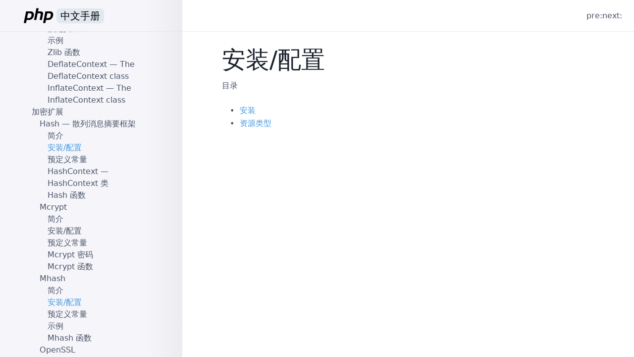

--- FILE ---
content_type: text/html; charset=utf-8
request_url: https://php.golaravel.com/hash.setup.html
body_size: 26198
content:
<!doctype html>
<html lang="zh-CN">

<head>
  <meta charset="utf-8">
  <meta name="viewport" content="width=device-width, initial-scale=1.0">

  <title>Hash « PHP Manual | PHP 中文手册</title>

  <link rel="shortcut icon" href="assets/images/favicon.ico">
  <link rel="stylesheet" href="https://cdn.jsdelivr.net/npm/nprogress@0.2.0/nprogress.min.css">
  
  <link rel="stylesheet" type="text/css" href="assets/css/style.min.css" media="screen">
  
</head>

<body class="flex flex-col min-h-screen text-gray-700">

  <header class="fixed inset-x-0 top-0 flex items-center w-full h-16 border-solid border-b border-gray-300 bg-white lg:bg-transparent z-10">
    <a id="header-logo" href="/" class="block flex items-center lg:flex-shrink-0 lg:w-92 h-full p-4 px-12">
      <svg class="h-full" xmlns="http://www.w3.org/2000/svg" viewBox="0 -1 100 50">
  <path d="m7.579 10.123 14.204 0c4.169 0.035 7.19 1.237 9.063 3.604 1.873 2.367 2.491 5.6 1.855 9.699-0.247 1.873-0.795 3.71-1.643 5.512-0.813 1.802-1.943 3.427-3.392 4.876-1.767 1.837-3.657 3.003-5.671 3.498-2.014 0.495-4.099 0.742-6.254 0.742l-6.36 0-2.014 10.07-7.367 0 7.579-38.001 0 0m6.201 6.042-3.18 15.9c0.212 0.035 0.424 0.053 0.636 0.053 0.247 0 0.495 0 0.742 0 3.392 0.035 6.219-0.3 8.48-1.007 2.261-0.742 3.781-3.321 4.558-7.738 0.636-3.71 0-5.848-1.908-6.413-1.873-0.565-4.222-0.83-7.049-0.795-0.424 0.035-0.83 0.053-1.219 0.053-0.353 0-0.724 0-1.113 0l0.053-0.053"/>
  <path d="m41.093 0 7.314 0-2.067 10.123 6.572 0c3.604 0.071 6.289 0.813 8.056 2.226 1.802 1.413 2.332 4.099 1.59 8.056l-3.551 17.649-7.42 0 3.392-16.854c0.353-1.767 0.247-3.021-0.318-3.763-0.565-0.742-1.784-1.113-3.657-1.113l-5.883-0.053-4.346 21.783-7.314 0 7.632-38.054 0 0"/>
  <path d="m70.412 10.123 14.204 0c4.169 0.035 7.19 1.237 9.063 3.604 1.873 2.367 2.491 5.6 1.855 9.699-0.247 1.873-0.795 3.71-1.643 5.512-0.813 1.802-1.943 3.427-3.392 4.876-1.767 1.837-3.657 3.003-5.671 3.498-2.014 0.495-4.099 0.742-6.254 0.742l-6.36 0-2.014 10.07-7.367 0 7.579-38.001 0 0m6.201 6.042-3.18 15.9c0.212 0.035 0.424 0.053 0.636 0.053 0.247 0 0.495 0 0.742 0 3.392 0.035 6.219-0.3 8.48-1.007 2.261-0.742 3.781-3.321 4.558-7.738 0.636-3.71 0-5.848-1.908-6.413-1.873-0.565-4.222-0.83-7.049-0.795-0.424 0.035-0.83 0.053-1.219 0.053-0.353 0-0.724 0-1.113 0l0.053-0.053"/>
</svg>
      <span class="text-xl text-black px-2 ml-1 bg-gray-300 rounded-lg"><i class="hidden">php </i>中文手册</span>
    </a>
    <nav id="main-nav" class="flex-grow lg:flex justify-end items-center px-6 bg-white hidden lg:block">
      <span>pre: </span>
      <span>next: </span>
    </nav>

    <div id="sidebar-switch" class="flex flex-grow justify-end lg:hidden">
      <button type="button" class="btn-open flex px-6 items-center text-gray-500 focus:outline-none focus:text-gray-700">
              <svg class="fill-current w-6" xmlns="http://www.w3.org/2000/svg" viewBox="0 0 20 20"><path d="M0 3h20v2H0V3zm0 6h20v2H0V9zm0 6h20v2H0v-2z"></path></svg>
      </button>
      <button type="button" class="btn-close flex px-6 items-center text-gray-500 focus:outline-none focus:text-gray-700 hidden">
              <svg class="fill-current w-6" xmlns="http://www.w3.org/2000/svg" viewBox="0 0 20 20"><path d="M10 8.586L2.929 1.515 1.515 2.929 8.586 10l-7.071 7.071 1.414 1.414L10 11.414l7.071 7.071 1.414-1.414L11.414 10l7.071-7.071-1.414-1.414L10 8.586z"></path></svg>
      </button>
    </div>

  </header>
  <div class="lg:flex">
    <main id="content-wrap" class="w-full lg:static lg:ml-92 overflow-y-auto">
      <article id="content" class="p-4 md:px-20 pt-24 overflow-x-hidden">
        <div id="hash.setup" class="chapter">
 <h1 class="title">安装/配置</h1>
<h2>目录</h2><ul class="chunklist chunklist_chapter"><li><a href="hash.installation.html">安装</a></li><li><a href="hash.resources.html">资源类型</a></li></ul>


 
 
 

 
 
 

</div>

      </article>
    </main>

    <aside id="sidebar-wrap" class="fixed w-full inset-0 lg:w-92 pt-16 flex flex-col h-full hidden lg:block">
      <nav id="sidebar" class="h-full p-4 md:p-12 py-5 overflow-y-auto overflow-x-hidden">
        <ul class="chunklist chunklist_set"><li><a href="copyright.html">版权信息</a></li><li><a href="preface.html">序言</a> — 关于本手册</li><li><a href="getting-started.html">入门指引</a><ul class="chunklist chunklist_set chunklist_children"><li><a href="introduction.html">简介</a> — PHP是什么并且可以做什么？</li><li><a href="tutorial.html">简明教程</a><ul class="chunklist chunklist_chapter"><li><a href="tutorial.firstpage.html">第一个 PHP 页面</a></li><li><a href="tutorial.useful.html">实用的脚本</a></li><li><a href="tutorial.forms.html">处理表单</a></li><li><a href="tutorial.whatsnext.html">下一步做什么？</a></li></ul></li></ul></li><li><a href="install.html">安装与配置</a><ul class="chunklist chunklist_set chunklist_children"><li><a href="install.general.html">安装前需要考虑的事项</a></li><li><a href="install.unix.html">在 Unix 系统上安装 PHP</a><ul class="chunklist chunklist_chapter"><li><a href="install.unix.debian.html">Debian GNU/Linux 及其相关发行版上从软件包中安装 PHP</a></li><li><a href="install.unix.dnf.html">在使用 DNF 的 GNU/Linux 发行版上通过软件包安装</a></li><li><a href="install.unix.openbsd.html">OpenBSD 上从软件包或者 ports 中安装 PHP</a></li><li><a href="install.unix.source.html">在 Unix 和 macOS 系统上以源码安装</a></li><li><a href="install.unix.commandline.html">CGI 和命令行设置</a></li><li><a href="install.unix.apache2.html">Unix 系统下的 Apache 2.x</a></li><li><a href="install.unix.nginx.html">Unix 系统下的 Nginx 1.4.x</a></li><li><a href="install.unix.lighttpd-14.html">Unix 平台的 Lighttpd 1.4</a></li><li><a href="install.unix.litespeed.html">Unix 系统下的 LiteSpeed、OpenLiteSpeed Web 服务器</a></li><li><a href="install.unix.solaris.html">针对 Solaris 的安装提示</a></li></ul></li><li><a href="install.macosx.html">macOS 系统下的安装</a><ul class="chunklist chunklist_chapter"><li><a href="install.macosx.packages.html">在 MacOS 上使用第三方包安装</a></li><li><a href="install.macosx.compile.html">在 macOS 下编译 PHP</a></li><li><a href="install.macosx.bundled.html">使用 macOS Monterey 之前内置的 PHP</a></li></ul></li><li><a href="install.windows.html">Windows 系统下的安装</a><ul class="chunklist chunklist_chapter"><li><a href="install.windows.recommended.html">Windows 系统下的推荐配置</a></li><li><a href="install.windows.manual.html">手动安装预编译的二进制文件</a></li><li><a href="install.windows.apache2.html">在Windows系统上安装 Apache 2.x</a></li><li><a href="install.windows.iis.html">Windows 上与 IIS 安装</a></li><li><a href="install.windows.tools.html">用于安装 PHP 的第三方工具</a></li><li><a href="install.windows.building.html">从源程序编译</a></li><li><a href="install.windows.commandline.html">在 Windows 系统的命令行上运行 PHP</a></li></ul></li><li><a href="install.cloud.html">云计算平台上的安装</a><ul class="chunklist chunklist_chapter"><li><a href="install.cloud.azure.html">Azure 应用服务</a></li><li><a href="install.cloud.ec2.html">Amazon EC2</a></li><li><a href="install.cloud.digitalocean.html">DigitalOcean</a></li></ul></li><li><a href="install.fpm.html">FastCGI 进程管理器（FPM）</a><ul class="chunklist chunklist_chapter"><li><a href="install.fpm.install.html">安装</a></li><li><a href="install.fpm.configuration.html">配置</a></li></ul></li><li><a href="install.pecl.html">PECL 扩展安装</a><ul class="chunklist chunklist_chapter"><li><a href="install.pecl.intro.html">PECL 安装介绍</a></li><li><a href="install.pecl.downloads.html">下载 PECL 扩展库</a></li><li><a href="install.pecl.windows.html">在 Windows 上安装 PHP 扩展</a></li><li><a href="install.pecl.pear.html">用 PEAR 编译共享 PECL 扩展库</a></li><li><a href="install.pecl.phpize.html">用 phpize 编译共享 PECL 扩展库</a></li><li><a href="install.pecl.php-config.html">php-config</a></li><li><a href="install.pecl.static.html">将 PECL 扩展库静态编译入 PHP</a></li></ul></li><li><a href="install.composer.intro.html">Composer 简介</a></li><li><a href="install.pie.intro.html">PIE 简介</a></li><li><a href="configuration.html">运行时配置</a><ul class="chunklist chunklist_chapter"><li><a href="configuration.file.html">配置文件</a></li><li><a href="configuration.file.per-user.html">.user.ini 文件</a></li><li><a href="configuration.changes.modes.html">配置可被设定范围</a></li><li><a href="configuration.changes.html">怎样修改配置设定</a></li></ul></li></ul></li><li><a href="langref.html">语言参考</a><ul class="chunklist chunklist_set chunklist_children"><li><a href="language.basic-syntax.html">基本语法</a><ul class="chunklist chunklist_chapter"><li><a href="language.basic-syntax.phptags.html">PHP 标签</a></li><li><a href="language.basic-syntax.phpmode.html">从 HTML 中分离</a></li><li><a href="language.basic-syntax.instruction-separation.html">指令分隔符</a></li><li><a href="language.basic-syntax.comments.html">注释</a></li></ul></li><li><a href="language.types.html">类型</a><ul class="chunklist chunklist_chapter"><li><a href="language.types.intro.html">简介</a></li><li><a href="language.types.type-system.html">类型系统</a></li><li><a href="language.types.null.html">NULL</a></li><li><a href="language.types.boolean.html">Boolean 布尔类型</a></li><li><a href="language.types.integer.html">Integer 整型</a></li><li><a href="language.types.float.html">Float 浮点型</a></li><li><a href="language.types.string.html">String 字符串</a></li><li><a href="language.types.numeric-strings.html">数字字符串</a></li><li><a href="language.types.array.html">Array 数组</a></li><li><a href="language.types.object.html">Object 对象</a></li><li><a href="language.types.enumerations.html">Enum 枚举</a></li><li><a href="language.types.resource.html">Resource 资源类型</a></li><li><a href="language.types.callable.html">Callable</a></li><li><a href="language.types.mixed.html">Mixed</a></li><li><a href="language.types.void.html">Void</a></li><li><a href="language.types.never.html">Never</a></li><li><a href="language.types.relative-class-types.html">相对类类型</a></li><li><a href="language.types.singleton.html">单例类型</a></li><li><a href="language.types.iterable.html">Iterable 可迭代对象</a></li><li><a href="language.types.declarations.html">类型声明</a></li><li><a href="language.types.type-juggling.html">类型转换</a></li></ul></li><li><a href="language.variables.html">变量</a><ul class="chunklist chunklist_chapter"><li><a href="language.variables.basics.html">基础</a></li><li><a href="language.variables.predefined.html">预定义变量</a></li><li><a href="language.variables.scope.html">变量作用域</a></li><li><a href="language.variables.variable.html">可变变量</a></li><li><a href="language.variables.external.html">来自 PHP 之外的变量</a></li></ul></li><li><a href="language.constants.html">常量</a><ul class="chunklist chunklist_chapter"><li><a href="language.constants.syntax.html">语法</a></li><li><a href="language.constants.predefined.html">预定义常量</a></li><li><a href="language.constants.magic.html">魔术常量</a></li></ul></li><li><a href="language.expressions.html">表达式</a></li><li><a href="language.operators.html">运算符</a><ul class="chunklist chunklist_chapter"><li><a href="language.operators.precedence.html">运算符优先级</a></li><li><a href="language.operators.arithmetic.html">算术</a></li><li><a href="language.operators.increment.html">递增/递减</a></li><li><a href="language.operators.assignment.html">赋值</a></li><li><a href="language.operators.bitwise.html">位</a></li><li><a href="language.operators.comparison.html">比较</a></li><li><a href="language.operators.errorcontrol.html">错误控制</a></li><li><a href="language.operators.execution.html">执行</a></li><li><a href="language.operators.logical.html">逻辑</a></li><li><a href="language.operators.string.html">字符串</a></li><li><a href="language.operators.array.html">数组</a></li><li><a href="language.operators.type.html">类型</a></li><li><a href="language.operators.functional.html">函数式</a></li></ul></li><li><a href="language.control-structures.html">流程控制</a><ul class="chunklist chunklist_chapter"><li><a href="control-structures.intro.html">简介</a></li><li><a href="control-structures.if.html">if</a></li><li><a href="control-structures.else.html">else</a></li><li><a href="control-structures.elseif.html">elseif/else if</a></li><li><a href="control-structures.alternative-syntax.html">流程控制的替代语法</a></li><li><a href="control-structures.while.html">while</a></li><li><a href="control-structures.do.while.html">do-while</a></li><li><a href="control-structures.for.html">for</a></li><li><a href="control-structures.foreach.html">foreach</a></li><li><a href="control-structures.break.html">break</a></li><li><a href="control-structures.continue.html">continue</a></li><li><a href="control-structures.switch.html">switch</a></li><li><a href="control-structures.match.html">match</a></li><li><a href="control-structures.declare.html">declare</a></li><li><a href="function.return.html">return</a></li><li><a href="function.require.html">require</a></li><li><a href="function.include.html">include</a></li><li><a href="function.require-once.html">require_once</a></li><li><a href="function.include-once.html">include_once</a></li><li><a href="control-structures.goto.html">goto</a></li></ul></li><li><a href="language.functions.html">函数</a><ul class="chunklist chunklist_chapter"><li><a href="functions.user-defined.html">用户自定义函数</a></li><li><a href="functions.arguments.html">函数的参数和参数值</a></li><li><a href="functions.returning-values.html">返回值</a></li><li><a href="functions.variable-functions.html">可变函数</a></li><li><a href="functions.internal.html">内部（内置）函数</a></li><li><a href="functions.anonymous.html">匿名函数</a></li><li><a href="functions.arrow.html">箭头函数</a></li><li><a href="functions.first_class_callable_syntax.html">一级可调用语法</a></li></ul></li><li><a href="language.oop5.html">类与对象</a><ul class="chunklist chunklist_chapter"><li><a href="oop5.intro.html">简介</a></li><li><a href="language.oop5.basic.html">基本概念</a></li><li><a href="language.oop5.properties.html">属性</a></li><li><a href="language.oop5.property-hooks.html">Property Hooks</a></li><li><a href="language.oop5.constants.html">类常量</a></li><li><a href="language.oop5.autoload.html">类的自动加载</a></li><li><a href="language.oop5.decon.html">构造函数和析构函数</a></li><li><a href="language.oop5.visibility.html">访问控制（可见性）</a></li><li><a href="language.oop5.inheritance.html">对象继承</a></li><li><a href="language.oop5.paamayim-nekudotayim.html">范围解析操作符 （::）</a></li><li><a href="language.oop5.static.html">静态（static）关键字</a></li><li><a href="language.oop5.abstract.html">抽象类</a></li><li><a href="language.oop5.interfaces.html">对象接口</a></li><li><a href="language.oop5.traits.html">Trait</a></li><li><a href="language.oop5.anonymous.html">匿名类</a></li><li><a href="language.oop5.overloading.html">重载</a></li><li><a href="language.oop5.iterations.html">遍历对象</a></li><li><a href="language.oop5.magic.html">魔术方法</a></li><li><a href="language.oop5.final.html">Final 关键字</a></li><li><a href="language.oop5.cloning.html">对象复制</a></li><li><a href="language.oop5.object-comparison.html">对象比较</a></li><li><a href="language.oop5.late-static-bindings.html">后期静态绑定</a></li><li><a href="language.oop5.references.html">对象和引用</a></li><li><a href="language.oop5.serialization.html">对象序列化</a></li><li><a href="language.oop5.variance.html">协变与逆变</a></li><li><a href="language.oop5.lazy-objects.html">延迟对象</a></li><li><a href="language.oop5.changelog.html">OOP 变更日志</a></li></ul></li><li><a href="language.namespaces.html">概述</a><ul class="chunklist chunklist_chapter"><li><a href="language.namespaces.rationale.html">命名空间概述</a></li><li><a href="language.namespaces.definition.html">命名空间</a></li><li><a href="language.namespaces.nested.html">子命名空间</a></li><li><a href="language.namespaces.definitionmultiple.html">在一个文件中定义多个命名空间</a></li><li><a href="language.namespaces.basics.html">基础</a></li><li><a href="language.namespaces.dynamic.html">命名空间和动态语言特征</a></li><li><a href="language.namespaces.nsconstants.html">namespace 关键字和 __NAMESPACE__</a></li><li><a href="language.namespaces.importing.html">别名和导入</a></li><li><a href="language.namespaces.global.html">全局空间</a></li><li><a href="language.namespaces.fallback.html">回退到全局空间</a></li><li><a href="language.namespaces.rules.html">名称解析规则</a></li><li><a href="language.namespaces.faq.html">FAQ</a></li></ul> — 命名空间概述</li><li><a href="language.enumerations.html">枚举</a><ul class="chunklist chunklist_chapter"><li><a href="language.enumerations.overview.html">枚举概览</a></li><li><a href="language.enumerations.basics.html">枚举基础</a></li><li><a href="language.enumerations.backed.html">带值（回退）枚举</a></li><li><a href="language.enumerations.methods.html">枚举方法</a></li><li><a href="language.enumerations.static-methods.html">枚举静态方法</a></li><li><a href="language.enumerations.constants.html">枚举常量</a></li><li><a href="language.enumerations.traits.html">Trait</a></li><li><a href="language.enumerations.expressions.html">常量表达式的枚举值</a></li><li><a href="language.enumerations.object-differences.html">和对象的差异</a></li><li><a href="language.enumerations.listing.html">枚举值清单</a></li><li><a href="language.enumerations.serialization.html">序列化</a></li><li><a href="language.enumerations.object-differences.inheritance.html">为什么枚举不可扩展</a></li><li><a href="language.enumerations.examples.html">示例</a></li></ul></li><li><a href="language.errors.html">错误</a><ul class="chunklist chunklist_chapter"><li><a href="language.errors.basics.html">基础概要</a></li><li><a href="language.errors.php7.html">PHP 7 错误处理</a></li></ul></li><li><a href="language.exceptions.html">异常</a><ul class="chunklist chunklist_chapter"><li><a href="language.exceptions.extending.html">扩展（extend）异常处理类</a></li></ul></li><li><a href="language.fibers.html">纤程</a></li><li><a href="language.generators.html">生成器</a><ul class="chunklist chunklist_chapter"><li><a href="language.generators.overview.html">生成器总览</a></li><li><a href="language.generators.syntax.html">生成器语法</a></li><li><a href="language.generators.comparison.html">生成器与 Iterator 对象的比较</a></li></ul></li><li><a href="language.attributes.html">注解</a><ul class="chunklist chunklist_chapter"><li><a href="language.attributes.overview.html">注解概览</a></li><li><a href="language.attributes.syntax.html">注解语法</a></li><li><a href="language.attributes.reflection.html">使用反射 API 读取注解</a></li><li><a href="language.attributes.classes.html">声明注解类</a></li></ul></li><li><a href="language.references.html">引用的解释</a><ul class="chunklist chunklist_chapter"><li><a href="language.references.whatare.html">引用是什么</a></li><li><a href="language.references.whatdo.html">引用做什么</a></li><li><a href="language.references.arent.html">引用不是什么</a></li><li><a href="language.references.pass.html">引用传递</a></li><li><a href="language.references.return.html">引用返回</a></li><li><a href="language.references.unset.html">取消引用</a></li><li><a href="language.references.spot.html">引用定位</a></li></ul></li><li><a href="reserved.variables.html">预定义变量</a><ul class="chunklist chunklist_reference"><li><a href="language.variables.superglobals.html">超全局变量</a> — 在全部作用域中始终可用的内置变量</li><li><a href="reserved.variables.globals.html">$GLOBALS</a> — 引用全局作用域中可用的全部变量</li><li><a href="reserved.variables.server.html">$_SERVER</a> — 服务器和执行环境信息</li><li><a href="reserved.variables.get.html">$_GET</a> — 查询字符串变量</li><li><a href="reserved.variables.post.html">$_POST</a> — 来自 HTTP POST 请求的表单数据</li><li><a href="reserved.variables.files.html">$_FILES</a> — HTTP 文件上传变量</li><li><a href="reserved.variables.request.html">$_REQUEST</a> — HTTP Request 变量</li><li><a href="reserved.variables.session.html">$_SESSION</a> — Session 变量</li><li><a href="reserved.variables.environment.html">$_ENV</a> — 环境变量</li><li><a href="reserved.variables.cookies.html">$_COOKIE</a> — HTTP Cookies</li><li><a href="reserved.variables.phperrormsg.html">$php_errormsg</a> — 前一个错误信息</li><li><a href="reserved.variables.httpresponseheader.html">$http_response_header</a> — HTTP 响应头</li><li><a href="reserved.variables.argc.html">$argc</a> — 传递给脚本的参数数目</li><li><a href="reserved.variables.argv.html">$argv</a> — 传递给脚本的参数数组</li></ul></li><li><a href="reserved.exceptions.html">预定义异常</a><ul class="chunklist chunklist_part"><li><a href="class.exception.html">Exception</a></li><li><a href="class.errorexception.html">ErrorException</a></li><li><a href="class.closedgeneratorexception.html">ClosedGeneratorException</a></li><li><a href="class.error.html">Error</a></li><li><a href="class.argumentcounterror.html">ArgumentCountError</a></li><li><a href="class.arithmeticerror.html">ArithmeticError</a></li><li><a href="class.assertionerror.html">AssertionError</a></li><li><a href="class.divisionbyzeroerror.html">DivisionByZeroError</a></li><li><a href="class.compileerror.html">CompileError</a></li><li><a href="class.parseerror.html">ParseError</a></li><li><a href="class.typeerror.html">TypeError</a></li><li><a href="class.valueerror.html">ValueError</a></li><li><a href="class.unhandledmatcherror.html">UnhandledMatchError</a></li><li><a href="class.fibererror.html">FiberError</a></li><li><a href="class.requestparsebodyexception.html">RequestParseBodyException</a></li></ul></li><li><a href="reserved.interfaces.html">预定义接口和类</a><ul class="chunklist chunklist_part"><li><a href="class.traversable.html">Traversable</a></li><li><a href="class.iterator.html">Iterator</a></li><li><a href="class.iteratoraggregate.html">IteratorAggregate</a></li><li><a href="class.internaliterator.html">InternalIterator</a></li><li><a href="class.throwable.html">Throwable</a></li><li><a href="class.countable.html">Countable</a></li><li><a href="class.arrayaccess.html">ArrayAccess</a></li><li><a href="class.serializable.html">Serializable</a></li><li><a href="class.closure.html">Closure</a></li><li><a href="class.stdclass.html">stdClass</a></li><li><a href="class.generator.html">Generator</a></li><li><a href="class.fiber.html">Fiber</a></li><li><a href="class.weakreference.html">WeakReference</a></li><li><a href="class.weakmap.html">WeakMap</a></li><li><a href="class.stringable.html">Stringable</a></li><li><a href="class.unitenum.html">UnitEnum</a></li><li><a href="class.backedenum.html">BackedEnum</a></li><li><a href="class.sensitiveparametervalue.html">SensitiveParameterValue</a></li><li><a href="class.php-incomplete-class.html">__PHP_Incomplete_Class</a></li></ul></li><li><a href="reserved.attributes.html">预定义注解</a><ul class="chunklist chunklist_part"><li><a href="class.attribute.html">Attribute</a></li><li><a href="class.allowdynamicproperties.html">AllowDynamicProperties</a></li><li><a href="class.deprecated.html">Deprecated</a></li><li><a href="class.override.html">Override</a></li><li><a href="class.returntypewillchange.html">ReturnTypeWillChange</a></li><li><a href="class.sensitiveparameter.html">SensitiveParameter</a></li></ul></li><li><a href="context.html">上下文（Context）选项和参数</a><ul class="chunklist chunklist_reference"><li><a href="context.socket.html">套接字上下文选项</a> — 套接字上下文选项列表</li><li><a href="context.http.html">HTTP context 选项</a> — HTTP context 的选项列表</li><li><a href="context.ftp.html">FTP 上下文选项</a> — FTP 上下文选项列表</li><li><a href="context.ssl.html">SSL 上下文选项</a> — SSL 上下文选项清单</li><li><a href="context.phar.html">Phar 上下文（context）选项</a> — Phar 上下文（context）选项列表</li><li><a href="context.params.html">Context 参数</a> — Context 参数列表</li><li><a href="context.zip.html">Zip 上下文选项</a> — Zip 上下文选项列表</li><li><a href="context.zlib.html">Zlib 上下文选项</a> — Zlib 上下文选项列表</li></ul></li><li><a href="wrappers.html">支持的协议和封装协议</a><ul class="chunklist chunklist_reference"><li><a href="wrappers.file.html">file://</a> — 访问本地文件系统</li><li><a href="wrappers.http.html">http://</a> — 访问 HTTP(s) 网址</li><li><a href="wrappers.ftp.html">ftp://</a> — 访问 FTP(s) URLs</li><li><a href="wrappers.php.html">php://</a> — 访问各个输入/输出流（I/O streams）</li><li><a href="wrappers.compression.html">zlib://</a> — 压缩流</li><li><a href="wrappers.data.html">data://</a> — 数据（RFC 2397）</li><li><a href="wrappers.glob.html">glob://</a> — 查找匹配的文件路径模式</li><li><a href="wrappers.phar.html">phar://</a> — PHP 归档</li><li><a href="wrappers.ssh2.html">ssh2://</a> — 安全外壳协议 2</li><li><a href="wrappers.rar.html">rar://</a> — RAR</li><li><a href="wrappers.audio.html">ogg://</a> — 音频流</li><li><a href="wrappers.expect.html">expect://</a> — 处理交互式的流</li></ul></li></ul></li><li><a href="security.html">安全</a><ul class="chunklist chunklist_set chunklist_children"><li><a href="security.intro.html">简介</a></li><li><a href="security.general.html">总则</a></li><li><a href="security.cgi-bin.html">以 CGI 模式安装时</a><ul class="chunklist chunklist_chapter"><li><a href="security.cgi-bin.attacks.html">可能受到的攻击</a></li><li><a href="security.cgi-bin.default.html">情形一：只运行公开的文件</a></li><li><a href="security.cgi-bin.force-redirect.html">情形二：使用 cgi.force_redirect</a></li><li><a href="security.cgi-bin.doc-root.html">情形三：设置 doc_root 或 user_dir</a></li><li><a href="security.cgi-bin.shell.html">情形四：PHP 解释器放在 web 目录以外</a></li></ul></li><li><a href="security.apache.html">以 Apache 模块安装时</a></li><li><a href="security.sessions.html">会话（Session）安全</a></li><li><a href="security.filesystem.html">文件系统安全</a><ul class="chunklist chunklist_chapter"><li><a href="security.filesystem.nullbytes.html">空字符（Null bytes）相关问题</a></li></ul></li><li><a href="security.database.html">数据库安全</a><ul class="chunklist chunklist_chapter"><li><a href="security.database.design.html">设计数据库</a></li><li><a href="security.database.connection.html">连接数据库</a></li><li><a href="security.database.storage.html">加密存储模型</a></li><li><a href="security.database.sql-injection.html">SQL 注入</a></li></ul></li><li><a href="security.errors.html">错误报告</a></li><li><a href="security.variables.html">用户提交的数据</a></li><li><a href="security.hiding.html">隐藏 PHP</a></li><li><a href="security.current.html">保持更新</a></li></ul></li><li><a href="features.html">特点</a><ul class="chunklist chunklist_set chunklist_children"><li><a href="features.http-auth.html">用 PHP 进行 HTTP 认证</a></li><li><a href="features.cookies.html">Cookie</a></li><li><a href="features.sessions.html">会话</a></li><li><a href="features.file-upload.html">文件上传处理</a><ul class="chunklist chunklist_chapter"><li><a href="features.file-upload.post-method.html">POST 方法上传</a></li><li><a href="features.file-upload.errors.html">错误信息说明</a></li><li><a href="features.file-upload.common-pitfalls.html">常见缺陷</a></li><li><a href="features.file-upload.multiple.html">上传多个文件</a></li><li><a href="features.file-upload.put-method.html">对 PUT 方法的支持</a></li><li><a href="features.file-upload.errors.seealso.html">参见</a></li></ul></li><li><a href="features.remote-files.html">使用远程文件</a></li><li><a href="features.connection-handling.html">连接处理</a></li><li><a href="features.persistent-connections.html">持久数据库连接</a></li><li><a href="features.commandline.html">PHP 的命令行模式</a><ul class="chunklist chunklist_chapter"><li><a href="features.commandline.differences.html">和其它 SAPI 模块的区别</a></li><li><a href="features.commandline.options.html">选项</a></li><li><a href="features.commandline.usage.html">用法</a></li><li><a href="features.commandline.io-streams.html">I/O 流</a></li><li><a href="features.commandline.interactive.html">交互式 shell</a></li><li><a href="features.commandline.webserver.html">内置 Web Server</a></li><li><a href="features.commandline.ini.html">INI 配置</a></li></ul></li><li><a href="features.gc.html">垃圾回收</a><ul class="chunklist chunklist_chapter"><li><a href="features.gc.refcounting-basics.html">引用计数基础</a></li><li><a href="features.gc.collecting-cycles.html">回收循环</a></li><li><a href="features.gc.performance-considerations.html">性能方面考虑的因素</a></li></ul></li><li><a href="features.dtrace.html">DTrace 动态跟踪</a><ul class="chunklist chunklist_chapter"><li><a href="features.dtrace.introduction.html">PHP 和 DTrace 介绍</a></li><li><a href="features.dtrace.dtrace.html">使用 PHP 和 DTrace</a></li><li><a href="features.dtrace.systemtap.html">使用 SystemTap 监控 PHP DTrace 静态探针</a></li></ul></li></ul></li><li><a href="funcref.html">函数参考</a><ul class="chunklist chunklist_set chunklist_children"><li><a href="refs.basic.php.html">影响 PHP 行为的扩展</a><ul class="chunklist chunklist_set"><li><a href="book.apcu.html">APCu</a> — APC 用户缓存<ul class="chunklist chunklist_set chunklist_children"><li><a href="intro.apcu.html">简介</a></li><li><a href="apcu.setup.html">安装/配置</a></li><li><a href="apcu.constants.html">预定义常量</a></li><li><a href="ref.apcu.html">APCu 函数</a></li><li><a href="class.apcuiterator.html">APCUIterator</a> — APCUIterator 类</li></ul></li><li><a href="book.componere.html">Componere</a><ul class="chunklist chunklist_set chunklist_children"><li><a href="intro.componere.html">简介</a></li><li><a href="componere.setup.html">安装/配置</a></li><li><a href="class.componere-abstract-definition.html">Componere\Abstract\Definition</a> — The Componere\Abstract\Definition class</li><li><a href="class.componere-definition.html">Componere\Definition</a> — The Componere\Definition class</li><li><a href="class.componere-patch.html">Componere\Patch</a> — The Componere\Patch class</li><li><a href="class.componere-method.html">Componere\Method</a> — The Componere\Method class</li><li><a href="class.componere-value.html">Componere\Value</a> — The Componere\Value class</li><li><a href="reference.componere.html">Componere 函数</a></li></ul></li><li><a href="book.errorfunc.html">错误处理</a> — 错误处理和日志记录<ul class="chunklist chunklist_set chunklist_children"><li><a href="intro.errorfunc.html">简介</a></li><li><a href="errorfunc.setup.html">安装/配置</a></li><li><a href="errorfunc.constants.html">预定义常量</a></li><li><a href="errorfunc.examples.html">示例</a></li><li><a href="ref.errorfunc.html">错误处理 函数</a></li></ul></li><li><a href="book.ffi.html">FFI</a> — 外部函数接口<ul class="chunklist chunklist_set chunklist_children"><li><a href="intro.ffi.html">简介</a></li><li><a href="ffi.setup.html">安装/配置</a></li><li><a href="ffi.examples.html">示例</a></li><li><a href="class.ffi.html">FFI</a> — C 代码和数据的主接口</li><li><a href="class.ffi-cdata.html">FFI\CData</a> — C Data Handles</li><li><a href="class.ffi-ctype.html">FFI\CType</a> — C Type Handles</li><li><a href="class.ffi-exception.html">FFI\Exception</a> — FFI Exceptions</li><li><a href="class.ffi-parserexception.html">FFI\ParserException</a> — FFI Parser Exceptions</li></ul></li><li><a href="book.opcache.html">OPcache</a><ul class="chunklist chunklist_set chunklist_children"><li><a href="intro.opcache.html">简介</a></li><li><a href="opcache.setup.html">安装/配置</a></li><li><a href="opcache.preloading.html">预加载</a></li><li><a href="ref.opcache.html">OPcache 函数</a></li></ul></li><li><a href="book.outcontrol.html">输出控制</a> — 输出缓冲控制<ul class="chunklist chunklist_set chunklist_children"><li><a href="intro.outcontrol.html">简介</a></li><li><a href="outcontrol.setup.html">安装/配置</a></li><li><a href="outcontrol.constants.html">预定义常量</a></li><li><a href="outcontrol.output-buffering.html">输出缓冲</a></li><li><a href="outcontrol.flushing-system-buffers.html">冲刷系统缓冲区</a></li><li><a href="outcontrol.user-level-output-buffers.html">用户级输出缓冲区</a></li><li><a href="outcontrol.examples.html">示例</a></li><li><a href="ref.outcontrol.html">输出控制 函数</a></li></ul></li><li><a href="book.info.html">PHP 选项/信息</a> — PHP 选项和信息<ul class="chunklist chunklist_set chunklist_children"><li><a href="intro.info.html">简介</a></li><li><a href="info.setup.html">安装/配置</a></li><li><a href="info.constants.html">预定义常量</a></li><li><a href="ref.info.html">PHP 选项/信息 函数</a></li></ul></li><li><a href="book.phpdbg.html">phpdbg</a> — Interactive PHP Debugger<ul class="chunklist chunklist_set chunklist_children"><li><a href="intro.phpdbg.html">简介</a></li><li><a href="phpdbg.setup.html">安装/配置</a></li><li><a href="phpdbg.constants.html">预定义常量</a></li><li><a href="ref.phpdbg.html">phpdbg 函数</a></li></ul></li><li><a href="book.runkit7.html">runkit7</a><ul class="chunklist chunklist_set chunklist_children"><li><a href="intro.runkit7.html">简介</a></li><li><a href="runkit7.setup.html">安装/配置</a></li><li><a href="runkit7.constants.html">预定义常量</a></li><li><a href="ref.runkit7.html">runkit7 函数</a></li></ul></li><li><a href="book.uopz.html">uopz</a> — User Operations for Zend<ul class="chunklist chunklist_set chunklist_children"><li><a href="intro.uopz.html">简介</a></li><li><a href="uopz.setup.html">安装/配置</a></li><li><a href="uopz.constants.html">预定义常量</a></li><li><a href="ref.uopz.html">Uopz 函数</a></li></ul></li><li><a href="book.wincache.html">WinCache</a> — Windows Cache for PHP<ul class="chunklist chunklist_set chunklist_children"><li><a href="intro.wincache.html">简介</a></li><li><a href="wincache.setup.html">安装/配置</a></li><li><a href="ref.wincache.html">WinCache 函数</a></li><li><a href="wincache.win32build.html">Building for Windows</a></li></ul></li><li><a href="book.xhprof.html">Xhprof</a> — 层次式性能分析器<ul class="chunklist chunklist_set chunklist_children"><li><a href="intro.xhprof.html">简介</a></li><li><a href="xhprof.setup.html">安装/配置</a></li><li><a href="xhprof.constants.html">预定义常量</a></li><li><a href="xhprof.examples.html">示例</a></li><li><a href="ref.xhprof.html">Xhprof 函数</a></li></ul></li><li><a href="book.yac.html">Yac</a><ul class="chunklist chunklist_set chunklist_children"><li><a href="intro.yac.html">简介</a></li><li><a href="yac.setup.html">安装/配置</a></li><li><a href="yac.constants.html">预定义常量</a></li><li><a href="class.yac.html">Yac</a> — The Yac class</li></ul></li></ul></li><li><a href="refs.utilspec.audio.html">音频格式操作</a><ul class="chunklist chunklist_set"><li><a href="book.openal.html">OpenAL</a> — OpenAL Audio Bindings<ul class="chunklist chunklist_set chunklist_children"><li><a href="intro.openal.html">简介</a></li><li><a href="openal.setup.html">安装/配置</a></li><li><a href="openal.constants.html">预定义常量</a></li><li><a href="ref.openal.html">OpenAL 函数</a></li></ul></li></ul></li><li><a href="refs.remote.auth.html">身份认证服务</a><ul class="chunklist chunklist_set"><li><a href="book.radius.html">Radius</a><ul class="chunklist chunklist_set chunklist_children"><li><a href="intro.radius.html">简介</a></li><li><a href="radius.setup.html">安装/配置</a></li><li><a href="radius.constants.html">预定义常量</a></li><li><a href="radius.examples.html">示例</a></li><li><a href="ref.radius.html">Radius 函数</a></li></ul></li></ul></li><li><a href="refs.utilspec.cmdline.html">针对命令行的扩展</a><ul class="chunklist chunklist_set"><li><a href="book.readline.html">Readline</a> — GNU Readline<ul class="chunklist chunklist_set chunklist_children"><li><a href="intro.readline.html">简介</a></li><li><a href="readline.setup.html">安装/配置</a></li><li><a href="readline.constants.html">预定义常量</a></li><li><a href="ref.readline.html">Readline 函数</a></li></ul></li></ul></li><li><a href="refs.compression.html">压缩与归档扩展</a><ul class="chunklist chunklist_set"><li><a href="book.bzip2.html">Bzip2</a><ul class="chunklist chunklist_set chunklist_children"><li><a href="intro.bzip2.html">简介</a></li><li><a href="bzip2.setup.html">安装/配置</a></li><li><a href="bzip2.examples.html">示例</a></li><li><a href="ref.bzip2.html">Bzip2 函数</a></li></ul></li><li><a href="book.lzf.html">LZF</a><ul class="chunklist chunklist_set chunklist_children"><li><a href="intro.lzf.html">简介</a></li><li><a href="lzf.setup.html">安装/配置</a></li><li><a href="ref.lzf.html">LZF 函数</a></li></ul></li><li><a href="book.phar.html">Phar</a><ul class="chunklist chunklist_set chunklist_children"><li><a href="intro.phar.html">简介</a></li><li><a href="phar.setup.html">安装/配置</a></li><li><a href="phar.constants.html">预定义常量</a></li><li><a href="phar.using.html">Using Phar Archives</a></li><li><a href="phar.creating.html">Creating Phar Archives</a></li><li><a href="phar.fileformat.html">What makes a phar a phar and not a tar or a zip?</a></li><li><a href="class.phar.html">Phar</a> — The Phar class</li><li><a href="class.phardata.html">PharData</a> — The PharData class</li><li><a href="class.pharfileinfo.html">PharFileInfo</a> — The PharFileInfo class</li><li><a href="class.pharexception.html">PharException</a> — The PharException class</li></ul></li><li><a href="book.rar.html">Rar</a> — Rar Archiving<ul class="chunklist chunklist_set chunklist_children"><li><a href="intro.rar.html">简介</a></li><li><a href="rar.setup.html">安装/配置</a></li><li><a href="rar.constants.html">预定义常量</a></li><li><a href="rar.examples.html">示例</a></li><li><a href="ref.rar.html">Rar 函数</a></li><li><a href="class.rararchive.html">RarArchive</a> — The RarArchive class</li><li><a href="class.rarentry.html">RarEntry</a> — The RarEntry class</li><li><a href="class.rarexception.html">RarException</a> — The RarException class</li></ul></li><li><a href="book.zip.html">Zip</a><ul class="chunklist chunklist_set chunklist_children"><li><a href="intro.zip.html">简介</a></li><li><a href="zip.setup.html">安装/配置</a></li><li><a href="zip.constants.html">预定义常量</a></li><li><a href="zip.examples.html">示例</a></li><li><a href="class.ziparchive.html">ZipArchive</a> — ZipArchive 类</li><li><a href="ref.zip.html">Zip 函数</a></li></ul></li><li><a href="book.zlib.html">Zlib</a> — Zlib 压缩<ul class="chunklist chunklist_set chunklist_children"><li><a href="intro.zlib.html">简介</a></li><li><a href="zlib.setup.html">安装/配置</a></li><li><a href="zlib.constants.html">预定义常量</a></li><li><a href="zlib.examples.html">示例</a></li><li><a href="ref.zlib.html">Zlib 函数</a></li><li><a href="class.deflatecontext.html">DeflateContext</a> — The DeflateContext class</li><li><a href="class.inflatecontext.html">InflateContext</a> — The InflateContext class</li></ul></li></ul></li><li><a href="refs.crypto.html">加密扩展</a><ul class="chunklist chunklist_set"><li><a href="book.hash.html">Hash</a> — 散列消息摘要框架<ul class="chunklist chunklist_set chunklist_children"><li><a href="intro.hash.html">简介</a></li><li><a href="hash.setup.html">安装/配置</a></li><li><a href="hash.constants.html">预定义常量</a></li><li><a href="class.hashcontext.html">HashContext</a> — HashContext 类</li><li><a href="ref.hash.html">Hash 函数</a></li></ul></li><li><a href="book.mcrypt.html">Mcrypt</a><ul class="chunklist chunklist_set chunklist_children"><li><a href="intro.mcrypt.html">简介</a></li><li><a href="mcrypt.setup.html">安装/配置</a></li><li><a href="mcrypt.constants.html">预定义常量</a></li><li><a href="mcrypt.ciphers.html">Mcrypt 密码</a></li><li><a href="ref.mcrypt.html">Mcrypt 函数</a></li></ul></li><li><a href="book.mhash.html">Mhash</a><ul class="chunklist chunklist_set chunklist_children"><li><a href="intro.mhash.html">简介</a></li><li><a href="mhash.setup.html">安装/配置</a></li><li><a href="mhash.constants.html">预定义常量</a></li><li><a href="mhash.examples.html">示例</a></li><li><a href="ref.mhash.html">Mhash 函数</a></li></ul></li><li><a href="book.openssl.html">OpenSSL</a><ul class="chunklist chunklist_set chunklist_children"><li><a href="intro.openssl.html">简介</a></li><li><a href="openssl.setup.html">安装/配置</a></li><li><a href="openssl.constants.html">预定义常量</a></li><li><a href="openssl.certparams.html">密钥/证书参数</a></li><li><a href="openssl.cert.verification.html">证书验证</a></li><li><a href="ref.openssl.html">OpenSSL 函数</a></li><li><a href="class.opensslcertificate.html">OpenSSLCertificate</a> — OpenSSLCertificate 类</li><li><a href="class.opensslcertificatesigningrequest.html">OpenSSLCertificateSigningRequest</a> — OpenSSLCertificateSigningRequest 类</li><li><a href="class.opensslasymmetrickey.html">OpenSSLAsymmetricKey</a> — OpenSSLAsymmetricKey 类</li></ul></li><li><a href="book.password.html">密码散列算法</a><ul class="chunklist chunklist_set chunklist_children"><li><a href="intro.password.html">简介</a></li><li><a href="password.setup.html">安装/配置</a></li><li><a href="password.constants.html">预定义常量</a></li><li><a href="ref.password.html">密码散列算法函数</a></li></ul></li><li><a href="book.rnp.html">Rnp</a><ul class="chunklist chunklist_set chunklist_children"><li><a href="intro.rnp.html">简介</a></li><li><a href="rnp.setup.html">安装/配置</a></li><li><a href="rnp.constants.html">预定义常量</a></li><li><a href="rnp.examples.html">示例</a></li><li><a href="ref.rnp.html">Rnp 函数</a></li><li><a href="class.rnpffi.html">RnpFFI</a> — The RnpFFI class</li></ul></li><li><a href="book.sodium.html">Sodium</a><ul class="chunklist chunklist_set chunklist_children"><li><a href="intro.sodium.html">简介</a></li><li><a href="sodium.setup.html">安装/配置</a></li><li><a href="sodium.constants.html">预定义常量</a></li><li><a href="ref.sodium.html">Sodium 函数</a></li><li><a href="class.sodiumexception.html">SodiumException</a> — The SodiumException class</li></ul></li><li><a href="book.xpass.html">Xpass</a><ul class="chunklist chunklist_set chunklist_children"><li><a href="intro.xpass.html">简介</a></li><li><a href="xpass.setup.html">安装/配置</a></li><li><a href="xpass.constants.html">预定义常量</a></li><li><a href="ref.xpass.html">Xpass 函数</a></li></ul></li></ul></li><li><a href="refs.database.html">数据库扩展</a><ul class="chunklist chunklist_set"><li><a href="refs.database.abstract.html">数据库抽象层</a><ul class="chunklist chunklist_set chunklist_children"><li><a href="book.dba.html">DBA</a> — Database (dbm-style) Abstraction Layer</li><li><a href="book.uodbc.html">ODBC</a> — ODBC (Unified)</li><li><a href="book.pdo.html">PDO</a> — PHP 数据对象</li></ul></li><li><a href="refs.database.vendors.html">针对各数据库系统对应的扩展</a><ul class="chunklist chunklist_set chunklist_children"><li><a href="book.cubrid.html">CUBRID</a></li><li><a href="book.dbase.html">dBase</a></li><li><a href="book.ibase.html">Firebird/InterBase</a></li><li><a href="book.ibm-db2.html">IBM DB2</a> — IBM DB2, Cloudscape and Apache Derby</li><li><a href="book.mongodb.html">MongoDB</a> — MongoDB Extension</li><li><a href="set.mysqlinfo.html">MySQL</a> — MySQL Drivers and Plugins</li><li><a href="book.oci8.html">OCI8</a> — Oracle OCI8</li><li><a href="book.pgsql.html">PostgreSQL</a></li><li><a href="book.sqlite3.html">SQLite3</a></li><li><a href="book.sqlsrv.html">SQLSRV</a> — Microsoft SQL Server Driver for PHP</li></ul></li></ul></li><li><a href="refs.calendar.html">日期与时间相关扩展</a><ul class="chunklist chunklist_set"><li><a href="book.calendar.html">Calendar</a><ul class="chunklist chunklist_set chunklist_children"><li><a href="intro.calendar.html">简介</a></li><li><a href="calendar.setup.html">安装/配置</a></li><li><a href="calendar.constants.html">预定义常量</a></li><li><a href="ref.calendar.html">Calendar 函数</a></li></ul></li><li><a href="book.datetime.html">日期/时间</a> — 日期和时间<ul class="chunklist chunklist_set chunklist_children"><li><a href="intro.datetime.html">简介</a></li><li><a href="datetime.setup.html">安装/配置</a></li><li><a href="datetime.constants.html">预定义常量</a></li><li><a href="datetime.examples.html">示例</a></li><li><a href="class.datetime.html">DateTime</a> — DateTime 类</li><li><a href="class.datetimeimmutable.html">DateTimeImmutable</a> — The DateTimeImmutable class</li><li><a href="class.datetimeinterface.html">DateTimeInterface</a> — The DateTimeInterface interface</li><li><a href="class.datetimezone.html">DateTimeZone</a> — DateTimeZone 类</li><li><a href="class.dateinterval.html">DateInterval</a> — DateInterval 类</li><li><a href="class.dateperiod.html">DatePeriod</a> — DatePeriod 类</li><li><a href="ref.datetime.html">Date/Time 函数</a></li><li><a href="datetime.error.tree.html">日期/时间 Error 和 Exception</a></li><li><a href="datetime.formats.html">Supported Date and Time Formats</a></li><li><a href="timezones.html">所支持的时区列表</a></li><li><a href="class.dateerror.html">DateError</a> — The DateError class</li><li><a href="class.dateobjecterror.html">DateObjectError</a> — The DateObjectError class</li><li><a href="class.daterangeerror.html">DateRangeError</a> — The DateRangeError class</li><li><a href="class.dateexception.html">DateException</a> — The DateException class</li><li><a href="class.dateinvalidoperationexception.html">DateInvalidOperationException</a> — The DateInvalidOperationException class</li><li><a href="class.dateinvalidtimezoneexception.html">DateInvalidTimeZoneException</a> — The DateInvalidTimeZoneException class</li><li><a href="class.datemalformedintervalstringexception.html">DateMalformedIntervalStringException</a> — The DateMalformedIntervalStringException class</li><li><a href="class.datemalformedperiodstringexception.html">DateMalformedPeriodStringException</a> — The DateMalformedPeriodStringException class</li><li><a href="class.datemalformedstringexception.html">DateMalformedStringException</a> — The DateMalformedStringException class</li></ul></li><li><a href="book.hrtime.html">HRTime</a> — High resolution timing<ul class="chunklist chunklist_set chunklist_children"><li><a href="intro.hrtime.html">简介</a></li><li><a href="hrtime.setup.html">安装/配置</a></li><li><a href="hrtime.examples.html">示例</a></li><li><a href="class.hrtime-performancecounter.html">HRTime\PerformanceCounter</a> — The HRTime\PerformanceCounter class</li><li><a href="class.hrtime-stopwatch.html">HRTime\StopWatch</a> — The HRTime\StopWatch class</li><li><a href="class.hrtime-unit.html">HRTime\Unit</a> — The HRTime\Unit class</li></ul></li></ul></li><li><a href="refs.fileprocess.file.html">文件系统相关扩展</a><ul class="chunklist chunklist_set"><li><a href="book.dio.html">直接 IO</a><ul class="chunklist chunklist_set chunklist_children"><li><a href="intro.dio.html">简介</a></li><li><a href="dio.setup.html">安装/配置</a></li><li><a href="dio.constants.html">预定义常量</a></li><li><a href="ref.dio.html">Direct IO 函数</a></li></ul></li><li><a href="book.dir.html">目录</a><ul class="chunklist chunklist_set chunklist_children"><li><a href="dir.constants.html">预定义常量</a></li><li><a href="class.directory.html">Directory</a> — Directory 类</li><li><a href="ref.dir.html">目录函数函数</a></li></ul></li><li><a href="book.fileinfo.html">Fileinfo</a> — 文件信息<ul class="chunklist chunklist_set chunklist_children"><li><a href="intro.fileinfo.html">简介</a></li><li><a href="fileinfo.setup.html">安装/配置</a></li><li><a href="fileinfo.constants.html">预定义常量</a></li><li><a href="ref.fileinfo.html">Fileinfo 函数</a></li><li><a href="class.finfo.html">finfo</a> — finfo 类</li></ul></li><li><a href="book.filesystem.html">文件系统</a><ul class="chunklist chunklist_set chunklist_children"><li><a href="intro.filesystem.html">简介</a></li><li><a href="filesystem.setup.html">安装/配置</a></li><li><a href="filesystem.constants.html">预定义常量</a></li><li><a href="ref.filesystem.html">文件系统函数</a></li></ul></li><li><a href="book.inotify.html">Inotify</a><ul class="chunklist chunklist_set chunklist_children"><li><a href="intro.inotify.html">简介</a></li><li><a href="inotify.setup.html">安装/配置</a></li><li><a href="inotify.constants.html">预定义常量</a></li><li><a href="ref.inotify.html">Inotify 函数</a></li></ul></li><li><a href="book.xattr.html">xattr</a><ul class="chunklist chunklist_set chunklist_children"><li><a href="intro.xattr.html">简介</a></li><li><a href="xattr.setup.html">安装/配置</a></li><li><a href="xattr.constants.html">预定义常量</a></li><li><a href="ref.xattr.html">xattr 函数</a></li></ul></li><li><a href="book.xdiff.html">xdiff</a><ul class="chunklist chunklist_set chunklist_children"><li><a href="intro.xdiff.html">简介</a></li><li><a href="xdiff.setup.html">安装/配置</a></li><li><a href="xdiff.constants.html">预定义常量</a></li><li><a href="ref.xdiff.html">xdiff 函数</a></li></ul></li></ul></li><li><a href="refs.international.html">国际化与字符编码支持</a><ul class="chunklist chunklist_set"><li><a href="book.enchant.html">Enchant</a> — Enchant spelling library<ul class="chunklist chunklist_set chunklist_children"><li><a href="intro.enchant.html">简介</a></li><li><a href="enchant.setup.html">安装/配置</a></li><li><a href="enchant.constants.html">预定义常量</a></li><li><a href="enchant.examples.html">示例</a></li><li><a href="ref.enchant.html">Enchant 函数</a></li><li><a href="class.enchantbroker.html">EnchantBroker</a> — The EnchantBroker class</li><li><a href="class.enchantdictionary.html">EnchantDictionary</a> — The EnchantDictionary class</li></ul></li><li><a href="book.gender.html">Gender</a> — Determine gender of firstnames<ul class="chunklist chunklist_set chunklist_children"><li><a href="intro.gender.html">简介</a></li><li><a href="gender.setup.html">安装/配置</a></li><li><a href="gender.examples.html">示例</a></li><li><a href="class.gender.html">Gender\Gender</a> — The Gender\Gender class</li></ul></li><li><a href="book.gettext.html">Gettext</a><ul class="chunklist chunklist_set chunklist_children"><li><a href="intro.gettext.html">简介</a></li><li><a href="gettext.setup.html">安装/配置</a></li><li><a href="ref.gettext.html">Gettext 函数</a></li></ul></li><li><a href="book.iconv.html">iconv</a><ul class="chunklist chunklist_set chunklist_children"><li><a href="intro.iconv.html">简介</a></li><li><a href="iconv.setup.html">安装/配置</a></li><li><a href="iconv.constants.html">预定义常量</a></li><li><a href="ref.iconv.html">iconv 函数</a></li></ul></li><li><a href="book.intl.html">intl</a> — Internationalization Functions<ul class="chunklist chunklist_set chunklist_children"><li><a href="intro.intl.html">简介</a></li><li><a href="intl.setup.html">安装/配置</a></li><li><a href="intl.constants.html">预定义常量</a></li><li><a href="intl.examples.html">示例</a></li><li><a href="class.collator.html">Collator</a> — The Collator class</li><li><a href="class.numberformatter.html">NumberFormatter</a> — The NumberFormatter class</li><li><a href="class.locale.html">Locale</a> — The Locale class</li><li><a href="class.normalizer.html">Normalizer</a> — The Normalizer class</li><li><a href="class.messageformatter.html">MessageFormatter</a> — The MessageFormatter class</li><li><a href="class.intlcalendar.html">IntlCalendar</a> — The IntlCalendar class</li><li><a href="class.intlgregoriancalendar.html">IntlGregorianCalendar</a> — The IntlGregorianCalendar class</li><li><a href="class.intltimezone.html">IntlTimeZone</a> — The IntlTimeZone class</li><li><a href="class.intldateformatter.html">IntlDateFormatter</a> — The IntlDateFormatter class</li><li><a href="class.resourcebundle.html">ResourceBundle</a> — The ResourceBundle class</li><li><a href="class.spoofchecker.html">Spoofchecker</a> — The Spoofchecker class</li><li><a href="class.transliterator.html">Transliterator</a> — The Transliterator class</li><li><a href="class.intlbreakiterator.html">IntlBreakIterator</a> — The IntlBreakIterator class</li><li><a href="class.intlrulebasedbreakiterator.html">IntlRuleBasedBreakIterator</a> — The IntlRuleBasedBreakIterator class</li><li><a href="class.intlcodepointbreakiterator.html">IntlCodePointBreakIterator</a> — The IntlCodePointBreakIterator class</li><li><a href="class.intldatepatterngenerator.html">IntlDatePatternGenerator</a> — The IntlDatePatternGenerator class</li><li><a href="class.intlpartsiterator.html">IntlPartsIterator</a> — The IntlPartsIterator class</li><li><a href="class.uconverter.html">UConverter</a> — The UConverter class</li><li><a href="ref.intl.grapheme.html">Grapheme 函数</a></li><li><a href="ref.intl.idn.html">IDN 函数</a></li><li><a href="class.intlchar.html">IntlChar</a></li><li><a href="class.intlexception.html">IntlException</a> — Exception class for intl errors</li><li><a href="class.intliterator.html">IntlIterator</a> — The IntlIterator class</li><li><a href="ref.intl.html">intl 函数</a></li></ul></li><li><a href="book.mbstring.html">多字节字符串</a><ul class="chunklist chunklist_set chunklist_children"><li><a href="intro.mbstring.html">简介</a></li><li><a href="mbstring.setup.html">安装/配置</a></li><li><a href="mbstring.constants.html">预定义常量</a></li><li><a href="mbstring.encodings.html">支持编码的摘要</a></li><li><a href="mbstring.ja-basic.html">日文字符多字节编码基础</a></li><li><a href="mbstring.http.html">HTTP 输入和输出</a></li><li><a href="mbstring.supported-encodings.html">支持的字符编码</a></li><li><a href="mbstring.overload.html">函数重载功能</a></li><li><a href="mbstring.php4.req.html">PHP字符编码的要求</a></li><li><a href="ref.mbstring.html">多字节字符串 函数</a></li></ul></li><li><a href="book.pspell.html">Pspell</a><ul class="chunklist chunklist_set chunklist_children"><li><a href="intro.pspell.html">简介</a></li><li><a href="pspell.setup.html">安装/配置</a></li><li><a href="pspell.constants.html">预定义常量</a></li><li><a href="ref.pspell.html">Pspell 函数</a></li><li><a href="class.pspell-dictionary.html">PSpell\Dictionary</a> — The PSpell\Dictionary class</li><li><a href="class.pspell-config.html">PSpell\Config</a> — The PSpell\Config class</li></ul></li><li><a href="book.recode.html">Recode</a> — GNU Recode<ul class="chunklist chunklist_set chunklist_children"><li><a href="intro.recode.html">简介</a></li><li><a href="recode.setup.html">安装/配置</a></li><li><a href="ref.recode.html">Recode 函数</a></li></ul></li></ul></li><li><a href="refs.utilspec.image.html">图像生成和处理</a><ul class="chunklist chunklist_set"><li><a href="book.exif.html">Exif</a> — 可交换图像信息<ul class="chunklist chunklist_set chunklist_children"><li><a href="intro.exif.html">简介</a></li><li><a href="exif.setup.html">安装/配置</a></li><li><a href="exif.constants.html">预定义常量</a></li><li><a href="ref.exif.html">Exif 函数</a></li></ul></li><li><a href="book.image.html">GD</a> — 图像处理和 GD<ul class="chunklist chunklist_set chunklist_children"><li><a href="intro.image.html">简介</a></li><li><a href="image.setup.html">安装/配置</a></li><li><a href="image.constants.html">预定义常量</a></li><li><a href="image.examples.html">示例</a></li><li><a href="ref.image.html">GD 和图像处理 函数</a></li><li><a href="class.gdimage.html">GdImage</a> — GdImage 类</li><li><a href="class.gdfont.html">GdFont</a> — The GdFont class</li></ul></li><li><a href="book.gmagick.html">Gmagick</a><ul class="chunklist chunklist_set chunklist_children"><li><a href="intro.gmagick.html">简介</a></li><li><a href="gmagick.setup.html">安装/配置</a></li><li><a href="gmagick.constants.html">预定义常量</a></li><li><a href="gmagick.examples.html">示例</a></li><li><a href="class.gmagick.html">Gmagick</a> — The Gmagick class</li><li><a href="class.gmagickdraw.html">GmagickDraw</a> — The GmagickDraw class</li><li><a href="class.gmagickpixel.html">GmagickPixel</a> — The GmagickPixel class</li></ul></li><li><a href="book.imagick.html">ImageMagick</a> — 图像处理(ImageMagick)<ul class="chunklist chunklist_set chunklist_children"><li><a href="intro.imagick.html">简介</a></li><li><a href="imagick.setup.html">安装/配置</a></li><li><a href="imagick.constants.html">预定义常量</a></li><li><a href="imagick.examples.html">示例</a></li><li><a href="class.imagick.html">Imagick</a> — The Imagick class</li><li><a href="class.imagickdraw.html">ImagickDraw</a> — The ImagickDraw class</li><li><a href="class.imagickdrawexception.html">ImagickDrawException</a> — The ImagickDrawException class</li><li><a href="class.imagickexception.html">ImagickException</a> — The ImagickException class</li><li><a href="class.imagickkernel.html">ImagickKernel</a> — The ImagickKernel class</li><li><a href="class.imagickkernelexception.html">ImagickKernelException</a> — The ImagickKernelException class</li><li><a href="class.imagickpixel.html">ImagickPixel</a> — The ImagickPixel class</li><li><a href="class.imagickpixelexception.html">ImagickPixelException</a> — The ImagickPixelException class</li><li><a href="class.imagickpixeliterator.html">ImagickPixelIterator</a> — The ImagickPixelIterator class</li><li><a href="class.imagickpixeliteratorexception.html">ImagickPixelIteratorException</a> — The ImagickPixelIteratorException class</li></ul></li></ul></li><li><a href="refs.remote.mail.html">邮件相关扩展</a><ul class="chunklist chunklist_set"><li><a href="book.imap.html">IMAP</a> — IMAP, POP3 和 NNTP<ul class="chunklist chunklist_set chunklist_children"><li><a href="intro.imap.html">简介</a></li><li><a href="imap.setup.html">安装/配置</a></li><li><a href="imap.constants.html">预定义常量</a></li><li><a href="ref.imap.html">IMAP 函数</a></li><li><a href="class.imap-connection.html">IMAP\Connection</a> — The IMAP\Connection class</li></ul></li><li><a href="book.mail.html">Mail</a><ul class="chunklist chunklist_set chunklist_children"><li><a href="intro.mail.html">简介</a></li><li><a href="mail.setup.html">安装/配置</a></li><li><a href="ref.mail.html">Mail 函数</a></li></ul></li><li><a href="book.mailparse.html">Mailparse</a><ul class="chunklist chunklist_set chunklist_children"><li><a href="intro.mailparse.html">简介</a></li><li><a href="mailparse.setup.html">安装/配置</a></li><li><a href="mailparse.constants.html">预定义常量</a></li><li><a href="ref.mailparse.html">Mailparse 函数</a></li></ul></li></ul></li><li><a href="refs.math.html">数学扩展</a><ul class="chunklist chunklist_set"><li><a href="book.bc.html">BC Math</a> — BCMath 任意精度数学<ul class="chunklist chunklist_set chunklist_children"><li><a href="intro.bc.html">简介</a></li><li><a href="bc.setup.html">安装/配置</a></li><li><a href="ref.bc.html">BC 数学 函数</a></li><li><a href="class.bcmath-number.html">BcMath\Number</a> — The BcMath\Number class</li></ul></li><li><a href="book.gmp.html">GMP</a> — GNU Multiple Precision<ul class="chunklist chunklist_set chunklist_children"><li><a href="intro.gmp.html">简介</a></li><li><a href="gmp.setup.html">安装/配置</a></li><li><a href="gmp.constants.html">预定义常量</a></li><li><a href="gmp.examples.html">示例</a></li><li><a href="ref.gmp.html">GMP 函数</a></li><li><a href="class.gmp.html">GMP</a> — The GMP class</li></ul></li><li><a href="book.math.html">Math</a> — 数学函数<ul class="chunklist chunklist_set chunklist_children"><li><a href="intro.math.html">简介</a></li><li><a href="math.constants.html">预定义常量</a></li><li><a href="enum.roundingmode.html">RoundingMode</a> — The RoundingMode Enum</li><li><a href="ref.math.html">Math 函数</a></li></ul></li><li><a href="book.stats.html">Statistics</a><ul class="chunklist chunklist_set chunklist_children"><li><a href="intro.stats.html">简介</a></li><li><a href="stats.setup.html">安装/配置</a></li><li><a href="ref.stats.html">Statistic 函数</a></li></ul></li><li><a href="book.trader.html">Trader</a> — Technical Analysis for Traders<ul class="chunklist chunklist_set chunklist_children"><li><a href="intro.trader.html">简介</a></li><li><a href="trader.setup.html">安装/配置</a></li><li><a href="trader.constants.html">预定义常量</a></li><li><a href="ref.trader.html">Trader 函数</a></li></ul></li></ul></li><li><a href="refs.utilspec.nontext.html">非文本内容的 MIME 输出</a><ul class="chunklist chunklist_set"><li><a href="book.fdf.html">FDF</a> — Forms Data Format<ul class="chunklist chunklist_set chunklist_children"><li><a href="intro.fdf.html">简介</a></li><li><a href="fdf.setup.html">安装/配置</a></li><li><a href="fdf.constants.html">预定义常量</a></li><li><a href="fdf.examples.html">示例</a></li><li><a href="ref.fdf.html">FDF 函数</a></li></ul></li><li><a href="book.gnupg.html">GnuPG</a> — GNU Privacy Guard<ul class="chunklist chunklist_set chunklist_children"><li><a href="intro.gnupg.html">简介</a></li><li><a href="gnupg.setup.html">安装/配置</a></li><li><a href="gnupg.constants.html">预定义常量</a></li><li><a href="gnupg.examples.html">示例</a></li><li><a href="ref.gnupg.html">GnuPG 函数</a></li></ul></li><li><a href="book.wkhtmltox.html">wkhtmltox</a><ul class="chunklist chunklist_set chunklist_children"><li><a href="intro.wkhtmltox.html">简介</a></li><li><a href="wkhtmltox.setup.html">安装/配置</a></li><li><a href="class.wkhtmltox-pdf-converter.html">wkhtmltox\PDF\Converter</a> — The wkhtmltox\PDF\Converter class</li><li><a href="class.wkhtmltox-pdf-object.html">wkhtmltox\PDF\Object</a> — The wkhtmltox\PDF\Object class</li><li><a href="class.wkhtmltox-image-converter.html">wkhtmltox\Image\Converter</a> — The wkhtmltox\Image\Converter class</li></ul></li><li><a href="book.ps.html">PS</a> — PostScript document creation<ul class="chunklist chunklist_set chunklist_children"><li><a href="intro.ps.html">简介</a></li><li><a href="ps.setup.html">安装/配置</a></li><li><a href="ps.constants.html">预定义常量</a></li><li><a href="ref.ps.html">PS 函数</a></li></ul></li><li><a href="book.rpminfo.html">RpmInfo</a><ul class="chunklist chunklist_set chunklist_children"><li><a href="intro.rpminfo.html">简介</a></li><li><a href="rpminfo.setup.html">安装/配置</a></li><li><a href="rpminfo.constants.html">预定义常量</a></li><li><a href="ref.rpminfo.html">RpmInfo 函数</a></li></ul></li><li><a href="book.xlswriter.html">XLSWriter</a><ul class="chunklist chunklist_set chunklist_children"><li><a href="intro.xlswriter.html">简介</a></li><li><a href="xlswriter.setup.html">安装/配置</a></li><li><a href="class.vtiful-kernel-excel.html">Vtiful\Kernel\Excel</a> — The Vtiful\Kernel\Excel class</li><li><a href="class.vtiful-kernel-format.html">Vtiful\Kernel\Format</a> — The Vtiful\Kernel\Format class</li></ul></li></ul></li><li><a href="refs.fileprocess.process.html">进程控制扩展</a><ul class="chunklist chunklist_set"><li><a href="book.eio.html">Eio</a><ul class="chunklist chunklist_set chunklist_children"><li><a href="intro.eio.html">简介</a></li><li><a href="eio.setup.html">安装/配置</a></li><li><a href="eio.constants.html">预定义常量</a></li><li><a href="eio.examples.html">示例</a></li><li><a href="ref.eio.html">Eio 函数</a></li></ul></li><li><a href="book.ev.html">Ev</a><ul class="chunklist chunklist_set chunklist_children"><li><a href="intro.ev.html">简介</a></li><li><a href="ev.setup.html">安装/配置</a></li><li><a href="ev.examples.html">示例</a></li><li><a href="ev.watchers.html">Watchers</a></li><li><a href="ev.watcher-callbacks.html">Watcher callbacks</a></li><li><a href="ev.periodic-modes.html">Periodic watcher operation modes</a></li><li><a href="class.ev.html">Ev</a> — The Ev class</li><li><a href="class.evcheck.html">EvCheck</a> — The EvCheck class</li><li><a href="class.evchild.html">EvChild</a> — The EvChild class</li><li><a href="class.evembed.html">EvEmbed</a> — The EvEmbed class</li><li><a href="class.evfork.html">EvFork</a> — The EvFork class</li><li><a href="class.evidle.html">EvIdle</a> — The EvIdle class</li><li><a href="class.evio.html">EvIo</a> — The EvIo class</li><li><a href="class.evloop.html">EvLoop</a> — The EvLoop class</li><li><a href="class.evperiodic.html">EvPeriodic</a> — The EvPeriodic class</li><li><a href="class.evprepare.html">EvPrepare</a> — The EvPrepare class</li><li><a href="class.evsignal.html">EvSignal</a> — The EvSignal class</li><li><a href="class.evstat.html">EvStat</a> — The EvStat class</li><li><a href="class.evtimer.html">EvTimer</a> — The EvTimer class</li><li><a href="class.evwatcher.html">EvWatcher</a> — The EvWatcher class</li></ul></li><li><a href="book.expect.html">Expect</a><ul class="chunklist chunklist_set chunklist_children"><li><a href="intro.expect.html">简介</a></li><li><a href="expect.setup.html">安装/配置</a></li><li><a href="expect.constants.html">预定义常量</a></li><li><a href="expect.examples.html">示例</a></li><li><a href="ref.expect.html">Expect 函数</a></li></ul></li><li><a href="book.pcntl.html">PCNTL</a> — 进程控制<ul class="chunklist chunklist_set chunklist_children"><li><a href="intro.pcntl.html">简介</a></li><li><a href="pcntl.setup.html">安装/配置</a></li><li><a href="pcntl.constants.html">预定义常量</a></li><li><a href="pcntl.examples.html">示例</a></li><li><a href="enum.pcntl-qosclass.html">Pcntl\QosClass</a> — The Pcntl\QosClass Enum</li><li><a href="ref.pcntl.html">PCNTL 函数</a></li></ul></li><li><a href="book.posix.html">POSIX</a><ul class="chunklist chunklist_set chunklist_children"><li><a href="intro.posix.html">简介</a></li><li><a href="posix.setup.html">安装/配置</a></li><li><a href="posix.constants.html">预定义常量</a></li><li><a href="ref.posix.html">POSIX 函数</a></li></ul></li><li><a href="book.exec.html">程序执行</a> — 系统程序执行<ul class="chunklist chunklist_set chunklist_children"><li><a href="intro.exec.html">简介</a></li><li><a href="exec.setup.html">安装/配置</a></li><li><a href="ref.exec.html">程序执行函数</a></li></ul></li><li><a href="book.parallel.html">parallel</a><ul class="chunklist chunklist_set chunklist_children"><li><a href="intro.parallel.html">简介</a></li><li><a href="parallel.setup.html">安装</a></li><li><a href="philosophy.parallel.html">Philosophy</a></li><li><a href="functional.parallel.html">Functional API</a></li><li><a href="class.parallel-runtime.html">parallel\Runtime</a> — The parallel\Runtime class</li><li><a href="class.parallel-future.html">parallel\Future</a> — The parallel\Future class</li><li><a href="class.parallel-channel.html">parallel\Channel</a> — The parallel\Channel class</li><li><a href="class.parallel-events.html">parallel\Events</a> — The parallel\Events class</li><li><a href="class.parallel-events-input.html">parallel\Events\Input</a> — The parallel\Events\Input class</li><li><a href="class.parallel-events-event.html">parallel\Events\Event</a> — The parallel\Events\Event class</li><li><a href="class.parallel-events-event-type.html">parallel\Events\Event\Type</a> — The parallel\Events\Event\Type class</li><li><a href="class.parallel-sync.html">parallel\Sync</a> — The parallel\Sync class</li></ul></li><li><a href="book.pthreads.html">pthreads</a><ul class="chunklist chunklist_set chunklist_children"><li><a href="intro.pthreads.html">简介</a></li><li><a href="pthreads.setup.html">安装/配置</a></li><li><a href="pthreads.constants.html">预定义常量</a></li><li><a href="class.threaded.html">Threaded</a> — Threaded 类</li><li><a href="class.thread.html">Thread</a> — Thread 类</li><li><a href="class.worker.html">Worker</a> — Worker 类</li><li><a href="class.collectable.html">Collectable</a> — The Collectable interface</li><li><a href="class.pool.html">Pool</a> — Pool 类</li><li><a href="class.volatile.html">Volatile</a> — The Volatile class</li></ul></li><li><a href="book.sem.html">Semaphore</a> — Semaphore, Shared Memory and IPC<ul class="chunklist chunklist_set chunklist_children"><li><a href="intro.sem.html">简介</a></li><li><a href="sem.setup.html">安装/配置</a></li><li><a href="sem.constants.html">预定义常量</a></li><li><a href="ref.sem.html">Semaphore 函数</a></li><li><a href="class.sysvmessagequeue.html">SysvMessageQueue</a> — The SysvMessageQueue class</li><li><a href="class.sysvsemaphore.html">SysvSemaphore</a> — The SysvSemaphore class</li><li><a href="class.sysvsharedmemory.html">SysvSharedMemory</a> — The SysvSharedMemory class</li></ul></li><li><a href="book.shmop.html">Shared Memory</a><ul class="chunklist chunklist_set chunklist_children"><li><a href="intro.shmop.html">简介</a></li><li><a href="shmop.setup.html">安装/配置</a></li><li><a href="shmop.examples.html">示例</a></li><li><a href="ref.shmop.html">Shared Memory 函数</a></li><li><a href="class.shmop.html">Shmop</a> — The Shmop class</li></ul></li><li><a href="book.sync.html">Sync</a><ul class="chunklist chunklist_set chunklist_children"><li><a href="intro.sync.html">简介</a></li><li><a href="sync.setup.html">安装/配置</a></li><li><a href="class.syncmutex.html">SyncMutex</a> — The SyncMutex class</li><li><a href="class.syncsemaphore.html">SyncSemaphore</a> — The SyncSemaphore class</li><li><a href="class.syncevent.html">SyncEvent</a> — The SyncEvent class</li><li><a href="class.syncreaderwriter.html">SyncReaderWriter</a> — The SyncReaderWriter class</li><li><a href="class.syncsharedmemory.html">SyncSharedMemory</a> — The SyncSharedMemory class</li></ul></li></ul></li><li><a href="refs.basic.other.html">其它基本扩展</a><ul class="chunklist chunklist_set"><li><a href="book.geoip.html">GeoIP</a> — Geo IP 定位<ul class="chunklist chunklist_set chunklist_children"><li><a href="intro.geoip.html">简介</a></li><li><a href="geoip.setup.html">安装/配置</a></li><li><a href="geoip.constants.html">预定义常量</a></li><li><a href="ref.geoip.html">GeoIP 函数</a></li></ul></li><li><a href="book.fann.html">FANN</a> — FANN (快速人工神经网络)<ul class="chunklist chunklist_set chunklist_children"><li><a href="intro.fann.html">简介</a></li><li><a href="fann.setup.html">安装/配置</a></li><li><a href="fann.constants.html">预定义常量</a></li><li><a href="fann.examples.html">示例</a></li><li><a href="ref.fann.html">Fann 函数</a></li><li><a href="class.fannconnection.html">FANNConnection</a> — FANNConnection 类</li></ul></li><li><a href="book.igbinary.html">Igbinary</a><ul class="chunklist chunklist_set chunklist_children"><li><a href="intro.igbinary.html">简介</a></li><li><a href="igbinary.setup.html">安装/配置</a></li><li><a href="ref.igbinary.html">Igbinary 函数</a></li></ul></li><li><a href="book.json.html">JSON</a> — JavaScript 对象表示法（JSON）<ul class="chunklist chunklist_set chunklist_children"><li><a href="intro.json.html">简介</a></li><li><a href="json.setup.html">安装/配置</a></li><li><a href="json.constants.html">预定义常量</a></li><li><a href="class.jsonexception.html">JsonException</a> — JsonException 类</li><li><a href="class.jsonserializable.html">JsonSerializable</a> — JSON 序列化接口</li><li><a href="ref.json.html">JSON 函数</a></li></ul></li><li><a href="book.simdjson.html">Simdjson</a><ul class="chunklist chunklist_set chunklist_children"><li><a href="intro.simdjson.html">简介</a></li><li><a href="simdjson.setup.html">安装/配置</a></li><li><a href="simdjson.constants.html">预定义常量</a></li><li><a href="ref.simdjson.html">Simdjson 函数</a></li><li><a href="class.simdjsonexception.html">SimdJsonException</a> — The SimdJsonException class</li><li><a href="class.simdjsonvalueerror.html">SimdJsonValueError</a> — The SimdJsonValueError class</li></ul></li><li><a href="book.lua.html">Lua</a><ul class="chunklist chunklist_set chunklist_children"><li><a href="intro.lua.html">简介</a></li><li><a href="lua.setup.html">安装/配置</a></li><li><a href="class.lua.html">Lua</a> — Lua类</li><li><a href="class.luaclosure.html">LuaClosure</a> — LuaClosure类</li></ul></li><li><a href="book.luasandbox.html">LuaSandbox</a><ul class="chunklist chunklist_set chunklist_children"><li><a href="intro.luasandbox.html">简介</a></li><li><a href="luasandbox.setup.html">安装/配置</a></li><li><a href="reference.luasandbox.differences.html">Differences from Standard Lua</a></li><li><a href="luasandbox.examples.html">示例</a></li><li><a href="class.luasandbox.html">LuaSandbox</a> — The LuaSandbox class</li><li><a href="class.luasandboxfunction.html">LuaSandboxFunction</a> — The LuaSandboxFunction class</li><li><a href="class.luasandboxerror.html">LuaSandboxError</a> — The LuaSandboxError class</li><li><a href="class.luasandboxerrorerror.html">LuaSandboxErrorError</a> — The LuaSandboxErrorError class</li><li><a href="class.luasandboxfatalerror.html">LuaSandboxFatalError</a> — The LuaSandboxFatalError class</li><li><a href="class.luasandboxmemoryerror.html">LuaSandboxMemoryError</a> — The LuaSandboxMemoryError class</li><li><a href="class.luasandboxruntimeerror.html">LuaSandboxRuntimeError</a> — The LuaSandboxRuntimeError class</li><li><a href="class.luasandboxsyntaxerror.html">LuaSandboxSyntaxError</a> — The LuaSandboxSyntaxError class</li><li><a href="class.luasandboxtimeouterror.html">LuaSandboxTimeoutError</a> — The LuaSandboxTimeoutError class</li></ul></li><li><a href="book.misc.html">杂项</a> — 杂项函数<ul class="chunklist chunklist_set chunklist_children"><li><a href="intro.misc.html">简介</a></li><li><a href="misc.setup.html">安装/配置</a></li><li><a href="misc.constants.html">预定义常量</a></li><li><a href="ref.misc.html">杂项 函数</a></li><li><a href="changelog.misc.html">更新日志</a></li></ul></li><li><a href="book.random.html">Random</a> — 随机数生成器和相关随机函数<ul class="chunklist chunklist_set chunklist_children"><li><a href="intro.random.html">简介</a></li><li><a href="random.constants.html">预定义常量</a></li><li><a href="random.examples.html">示例</a></li><li><a href="ref.random.html">Random 函数</a></li><li><a href="class.random-randomizer.html">Random\Randomizer</a> — The Random\Randomizer class</li><li><a href="enum.random-intervalboundary.html">Random\IntervalBoundary</a> — The Random\IntervalBoundary Enum</li><li><a href="class.random-engine.html">Random\Engine</a> — The Random\Engine interface</li><li><a href="class.random-cryptosafeengine.html">Random\CryptoSafeEngine</a> — The Random\CryptoSafeEngine interface</li><li><a href="class.random-engine-secure.html">Random\Engine\Secure</a> — The Random\Engine\Secure class</li><li><a href="class.random-engine-mt19937.html">Random\Engine\Mt19937</a> — Random\Engine\Mt19937 类</li><li><a href="class.random-engine-pcgoneseq128xslrr64.html">Random\Engine\PcgOneseq128XslRr64</a> — The Random\Engine\PcgOneseq128XslRr64 class</li><li><a href="class.random-engine-xoshiro256starstar.html">Random\Engine\Xoshiro256StarStar</a> — Random\Engine\Xoshiro256StarStar 类</li><li><a href="class.random-randomerror.html">Random\RandomError</a> — The Random\RandomError class</li><li><a href="class.random-brokenrandomengineerror.html">Random\BrokenRandomEngineError</a> — The Random\BrokenRandomEngineError class</li><li><a href="class.random-randomexception.html">Random\RandomException</a> — The Random\RandomException class</li></ul></li><li><a href="book.seaslog.html">SeasLog</a><ul class="chunklist chunklist_set chunklist_children"><li><a href="intro.seaslog.html">简介</a></li><li><a href="seaslog.setup.html">安装/配置</a></li><li><a href="seaslog.constants.html">预定义常量</a></li><li><a href="seaslog.examples.html">示例</a></li><li><a href="ref.seaslog.html">Seaslog 函数</a></li><li><a href="class.seaslog.html">SeasLog</a> — The SeasLog class</li></ul></li><li><a href="book.spl.html">SPL</a> — PHP 标准库（SPL）<ul class="chunklist chunklist_set chunklist_children"><li><a href="spl.interfaces.html">Interfaces</a></li><li><a href="spl.datastructures.html">Datastructures</a></li><li><a href="spl.exceptions.html">Exceptions</a></li><li><a href="spl.iterators.html">Iterators</a></li><li><a href="spl.files.html">File Handling</a></li><li><a href="ref.spl.html">SPL 函数</a></li></ul></li><li><a href="book.stream.html">Stream</a><ul class="chunklist chunklist_set chunklist_children"><li><a href="intro.stream.html">简介</a></li><li><a href="stream.setup.html">安装/配置</a></li><li><a href="stream.constants.html">预定义常量</a></li><li><a href="stream.filters.html">Stream 过滤</a></li><li><a href="stream.contexts.html">Stream Contexts</a></li><li><a href="stream.errors.html">Stream Errors</a></li><li><a href="stream.examples.html">示例</a></li><li><a href="class.php-user-filter.html">php_user_filter</a> — The php_user_filter class</li><li><a href="class.streamwrapper.html">streamWrapper</a> — streamWrapper 类</li><li><a href="ref.stream.html">Stream 函数</a></li></ul></li><li><a href="book.swoole.html">Swoole</a><ul class="chunklist chunklist_set chunklist_children"><li><a href="intro.swoole.html">简介</a></li><li><a href="swoole.setup.html">安装/配置</a></li><li><a href="swoole.constants.html">预定义常量</a></li><li><a href="ref.swoole-funcs.html">Swoole 函数</a></li><li><a href="class.swoole-async.html">Swoole\Async</a> — The Swoole\Async class</li><li><a href="class.swoole-atomic.html">Swoole\Atomic</a> — The Swoole\Atomic class</li><li><a href="class.swoole-buffer.html">Swoole\Buffer</a> — The Swoole\Buffer class</li><li><a href="class.swoole-channel.html">Swoole\Channel</a> — The Swoole\Channel class</li><li><a href="class.swoole-client.html">Swoole\Client</a> — The Swoole\Client class</li><li><a href="class.swoole-connection-iterator.html">Swoole\Connection\Iterator</a> — The Swoole\Connection\Iterator class</li><li><a href="class.swoole-coroutine.html">Swoole\Coroutine</a> — The Swoole\Coroutine class</li><li><a href="class.swoole-coroutine-lock.html">Swoole\Coroutine\Lock</a> — The Swoole\Coroutine\Lock class</li><li><a href="class.swoole-event.html">Swoole\Event</a> — The Swoole\Event class</li><li><a href="class.swoole-exception.html">Swoole\Exception</a> — The Swoole\Exception class</li><li><a href="class.swoole-http-client.html">Swoole\Http\Client</a> — The Swoole\Http\Client class</li><li><a href="class.swoole-http-request.html">Swoole\Http\Request</a> — The Swoole\Http\Request class</li><li><a href="class.swoole-http-response.html">Swoole\Http\Response</a> — The Swoole\Http\Response class</li><li><a href="class.swoole-http-server.html">Swoole\Http\Server</a> — The Swoole\Http\Server class</li><li><a href="class.swoole-lock.html">Swoole\Lock</a> — The Swoole\Lock class</li><li><a href="class.swoole-mmap.html">Swoole\Mmap</a> — The Swoole\Mmap class</li><li><a href="class.swoole-mysql.html">Swoole\MySQL</a> — The Swoole\MySQL class</li><li><a href="class.swoole-mysql-exception.html">Swoole\MySQL\Exception</a> — The Swoole\MySQL\Exception class</li><li><a href="class.swoole-process.html">Swoole\Process</a> — The Swoole\Process class</li><li><a href="class.swoole-redis-server.html">Swoole\Redis\Server</a> — The Swoole\Redis\Server class</li><li><a href="class.swoole-runtime.html">Swoole\Runtime</a> — The Swoole\Runtime class</li><li><a href="class.swoole-serialize.html">Swoole\Serialize</a> — The Swoole\Serialize class</li><li><a href="class.swoole-server.html">Swoole\Server</a> — The Swoole\Server class</li><li><a href="class.swoole-table.html">Swoole\Table</a> — The Swoole\Table class</li><li><a href="class.swoole-timer.html">Swoole\Timer</a> — The Swoole\Timer class</li><li><a href="class.swoole-websocket-frame.html">Swoole\WebSocket\Frame</a> — The Swoole\WebSocket\Frame class</li><li><a href="class.swoole-websocket-server.html">Swoole\WebSocket\Server</a> — The Swoole\WebSocket\Server class</li></ul></li><li><a href="book.tidy.html">Tidy</a><ul class="chunklist chunklist_set chunklist_children"><li><a href="intro.tidy.html">简介</a></li><li><a href="tidy.setup.html">安装/配置</a></li><li><a href="tidy.constants.html">预定义常量</a></li><li><a href="tidy.examples.html">示例</a></li><li><a href="class.tidy.html">tidy</a> — The tidy class</li><li><a href="class.tidynode.html">tidyNode</a> — The tidyNode class</li><li><a href="ref.tidy.html">Tidy 函数</a></li></ul></li><li><a href="book.tokenizer.html">Tokenizer</a><ul class="chunklist chunklist_set chunklist_children"><li><a href="intro.tokenizer.html">简介</a></li><li><a href="tokenizer.setup.html">安装/配置</a></li><li><a href="tokenizer.constants.html">预定义常量</a></li><li><a href="tokenizer.examples.html">示例</a></li><li><a href="class.phptoken.html">PhpToken</a> — The PhpToken class</li><li><a href="ref.tokenizer.html">Tokenizer 函数</a></li></ul></li><li><a href="book.url.html">URLs</a><ul class="chunklist chunklist_set chunklist_children"><li><a href="intro.url.html">简介</a></li><li><a href="url.constants.html">预定义常量</a></li><li><a href="ref.url.html">URL 函数</a></li></ul></li><li><a href="book.v8js.html">V8js</a> — V8 Javascript Engine Integration<ul class="chunklist chunklist_set chunklist_children"><li><a href="intro.v8js.html">简介</a></li><li><a href="v8js.setup.html">安装/配置</a></li><li><a href="v8js.examples.html">示例</a></li><li><a href="class.v8js.html">V8Js</a> — The V8Js class</li><li><a href="class.v8jsexception.html">V8JsException</a> — The V8JsException class</li></ul></li><li><a href="book.yaml.html">Yaml</a> — YAML 数据序列化<ul class="chunklist chunklist_set chunklist_children"><li><a href="intro.yaml.html">简介</a></li><li><a href="yaml.setup.html">安装/配置</a></li><li><a href="yaml.constants.html">预定义常量</a></li><li><a href="yaml.examples.html">示例</a></li><li><a href="yaml.callbacks.html">Callbacks</a></li><li><a href="ref.yaml.html">Yaml 函数</a></li></ul></li><li><a href="book.yaf.html">Yaf</a> — Yet Another Framework<ul class="chunklist chunklist_set chunklist_children"><li><a href="intro.yaf.html">简介</a></li><li><a href="yaf.setup.html">安装/配置</a></li><li><a href="yaf.constants.html">预定义常量</a></li><li><a href="yaf.tutorials.html">示例</a></li><li><a href="yaf.appconfig.html">应用程序配置</a></li><li><a href="class.yaf-application.html">Yaf_Application</a> — Yaf_Application 类</li><li><a href="class.yaf-bootstrap-abstract.html">Yaf_Bootstrap_Abstract</a> — Yaf_Bootstrap_Abstract 类</li><li><a href="class.yaf-dispatcher.html">Yaf_Dispatcher</a> — Yaf_Dispatcher 类</li><li><a href="class.yaf-config-abstract.html">Yaf_Config_Abstract</a> — Yaf_Config_Abstract 类</li><li><a href="class.yaf-config-ini.html">Yaf_Config_Ini</a> — Yaf_Config_Ini 类</li><li><a href="class.yaf-config-simple.html">Yaf_Config_Simple</a> — Yaf_Config_Simple 类</li><li><a href="class.yaf-controller-abstract.html">Yaf_Controller_Abstract</a> — Yaf_Controller_Abstract 类</li><li><a href="class.yaf-action-abstract.html">Yaf_Action_Abstract</a> — Yaf_Action_Abstract 类</li><li><a href="class.yaf-view-interface.html">Yaf_View_Interface</a> — Yaf_View_Interface 类</li><li><a href="class.yaf-view-simple.html">Yaf_View_Simple</a> — Yaf_View_Simple 类</li><li><a href="class.yaf-loader.html">Yaf_Loader</a> — Yaf_Loader 类</li><li><a href="class.yaf-plugin-abstract.html">Yaf_Plugin_Abstract</a> — Yaf_Plugin_Abstract 类</li><li><a href="class.yaf-registry.html">Yaf_Registry</a> — Yaf_Registry 类</li><li><a href="class.yaf-request-abstract.html">Yaf_Request_Abstract</a> — Yaf_Request_Abstract 类</li><li><a href="class.yaf-request-http.html">Yaf_Request_Http</a> — The Yaf_Request_Http class</li><li><a href="class.yaf-request-simple.html">Yaf_Request_Simple</a> — Yaf_Request_Simple 类</li><li><a href="class.yaf-response-abstract.html">Yaf_Response_Abstract</a> — Yaf_Response_Abstract 类</li><li><a href="class.yaf-route-interface.html">Yaf_Route_Interface</a> — Yaf_Route_Interface 类</li><li><a href="class.yaf-route-map.html">Yaf_Route_Map</a> — Yaf_Route_Map 类</li><li><a href="class.yaf-route-regex.html">Yaf_Route_Regex</a> — Yaf_Route_Regex 类</li><li><a href="class.yaf-route-rewrite.html">Yaf_Route_Rewrite</a> — Yaf_Route_Rewrite 类</li><li><a href="class.yaf-router.html">Yaf_Router</a> — Yaf_Router 类</li><li><a href="class.yaf-route-simple.html">Yaf_Route_Simple</a> — Yaf_Route_Simple 类</li><li><a href="class.yaf-route-static.html">Yaf_Route_Static</a> — Yaf_Route_Static 类</li><li><a href="class.yaf-route-supervar.html">Yaf_Route_Supervar</a> — Yaf_Route_Supervar 类</li><li><a href="class.yaf-session.html">Yaf_Session</a> — Yaf_Session 类</li><li><a href="class.yaf-exception.html">Yaf_Exception</a> — Yaf_Exception 类</li><li><a href="class.yaf-exception-typeerror.html">Yaf_Exception_TypeError</a> — Yaf_Exception_TypeError 类</li><li><a href="class.yaf-exception-startuperror.html">Yaf_Exception_StartupError</a> — Yaf_Exception_StartupError 类</li><li><a href="class.yaf-exception-dispatchfailed.html">Yaf_Exception_DispatchFailed</a> — Yaf_Exception_DispatchFailed 类</li><li><a href="class.yaf-exception-routerfailed.html">Yaf_Exception_RouterFailed</a> — Yaf_Exception_RouterFailed 类</li><li><a href="class.yaf-exception-loadfailed.html">Yaf_Exception_LoadFailed</a> — Yaf_Exception_LoadFailed 类</li><li><a href="class.yaf-exception-loadfailed-module.html">Yaf_Exception_LoadFailed_Module</a> — Yaf_Exception_LoadFailed_Module 类</li><li><a href="class.yaf-exception-loadfailed-controller.html">Yaf_Exception_LoadFailed_Controller</a> — Yaf_Exception_LoadFailed_Controller 类</li><li><a href="class.yaf-exception-loadfailed-action.html">Yaf_Exception_LoadFailed_Action</a> — Yaf_Exception_LoadFailed_Action 类</li><li><a href="class.yaf-exception-loadfailed-view.html">Yaf_Exception_LoadFailed_View</a> — Yaf_Exception_LoadFailed_View 类</li></ul></li><li><a href="book.yaconf.html">Yaconf</a><ul class="chunklist chunklist_set chunklist_children"><li><a href="intro.yaconf.html">简介</a></li><li><a href="yaconf.setup.html">安装/配置</a></li><li><a href="class.yaconf.html">Yaconf</a> — The Yaconf class</li></ul></li><li><a href="book.taint.html">Taint</a><ul class="chunklist chunklist_set chunklist_children"><li><a href="intro.taint.html">简介</a></li><li><a href="taint.setup.html">安装/配置</a></li><li><a href="taint.detail.html">More Details</a></li><li><a href="ref.taint.html">Taint 函数</a></li></ul></li><li><a href="book.ds.html">Data Structures</a><ul class="chunklist chunklist_set chunklist_children"><li><a href="intro.ds.html">简介</a></li><li><a href="ds.setup.html">安装/配置</a></li><li><a href="ds.examples.html">示例</a></li><li><a href="class.ds-collection.html">Ds\Collection</a> — The Collection interface</li><li><a href="class.ds-hashable.html">Ds\Hashable</a> — The Hashable interface</li><li><a href="class.ds-sequence.html">Ds\Sequence</a> — The Sequence interface</li><li><a href="class.ds-vector.html">Ds\Vector</a> — The Vector class</li><li><a href="class.ds-deque.html">Ds\Deque</a> — The Deque class</li><li><a href="class.ds-map.html">Ds\Map</a> — The Map class</li><li><a href="class.ds-pair.html">Ds\Pair</a> — The Pair class</li><li><a href="class.ds-set.html">Ds\Set</a> — The Set class</li><li><a href="class.ds-stack.html">Ds\Stack</a> — The Stack class</li><li><a href="class.ds-queue.html">Ds\Queue</a> — The Queue class</li><li><a href="class.ds-priorityqueue.html">Ds\PriorityQueue</a> — The PriorityQueue class</li></ul></li><li><a href="book.var_representation.html">var_representation</a><ul class="chunklist chunklist_set chunklist_children"><li><a href="intro.var_representation.html">简介</a></li><li><a href="var-representation.setup.html">安装/配置</a></li><li><a href="var-representation.constants.html">预定义常量</a></li><li><a href="ref.var-representation.html">var_representation 函数</a></li></ul></li></ul></li><li><a href="refs.remote.other.html">其它服务</a><ul class="chunklist chunklist_set"><li><a href="book.curl.html">cURL</a> — Client URL 库<ul class="chunklist chunklist_set chunklist_children"><li><a href="intro.curl.html">简介</a></li><li><a href="curl.setup.html">安装/配置</a></li><li><a href="curl.constants.html">预定义常量</a></li><li><a href="curl.examples.html">示例</a></li><li><a href="ref.curl.html">cURL 函数</a></li><li><a href="class.curlhandle.html">CurlHandle</a> — CurlHandle 类</li><li><a href="class.curlmultihandle.html">CurlMultiHandle</a> — CurlMultiHandle 类</li><li><a href="class.curlsharehandle.html">CurlShareHandle</a> — CurlShareHandle 类</li><li><a href="class.curlsharepersistenthandle.html">CurlSharePersistentHandle</a> — CurlSharePersistentHandle 类</li><li><a href="class.curlfile.html">CURLFile</a> — CURLFile 类</li><li><a href="class.curlstringfile.html">CURLStringFile</a> — CURLStringFile 类</li></ul></li><li><a href="book.event.html">Event</a><ul class="chunklist chunklist_set chunklist_children"><li><a href="intro.event.html">简介</a></li><li><a href="event.setup.html">安装/配置</a></li><li><a href="event.examples.html">示例</a></li><li><a href="event.flags.html">Event flags</a></li><li><a href="event.persistence.html">About event persistence</a></li><li><a href="event.callbacks.html">Event callbacks</a></li><li><a href="event.constructing.signal.events.html">Constructing signal events</a></li><li><a href="class.event.html">Event</a> — The Event class</li><li><a href="class.eventbase.html">EventBase</a> — The EventBase class</li><li><a href="class.eventbuffer.html">EventBuffer</a> — The EventBuffer class</li><li><a href="class.eventbufferevent.html">EventBufferEvent</a> — The EventBufferEvent class</li><li><a href="eventbufferevent.about.callbacks.html">About buffer event callbacks</a></li><li><a href="class.eventconfig.html">EventConfig</a> — EventConfig 类</li><li><a href="class.eventdnsbase.html">EventDnsBase</a> — The EventDnsBase class</li><li><a href="class.eventhttp.html">EventHttp</a> — The EventHttp class</li><li><a href="class.eventhttpconnection.html">EventHttpConnection</a> — The EventHttpConnection class</li><li><a href="class.eventhttprequest.html">EventHttpRequest</a> — The EventHttpRequest class</li><li><a href="class.eventlistener.html">EventListener</a> — The EventListener class</li><li><a href="class.eventsslcontext.html">EventSslContext</a> — The EventSslContext class</li><li><a href="class.eventutil.html">EventUtil</a> — The EventUtil class</li><li><a href="class.eventexception.html">EventException</a> — The EventException class</li></ul></li><li><a href="book.ftp.html">FTP</a><ul class="chunklist chunklist_set chunklist_children"><li><a href="intro.ftp.html">简介</a></li><li><a href="ftp.setup.html">安装/配置</a></li><li><a href="ftp.constants.html">预定义常量</a></li><li><a href="ftp.examples.html">示例</a></li><li><a href="ref.ftp.html">FTP 函数</a></li><li><a href="class.ftp-connection.html">FTP\Connection</a> — The FTP\Connection class</li></ul></li><li><a href="book.gearman.html">Gearman</a><ul class="chunklist chunklist_set chunklist_children"><li><a href="intro.gearman.html">简介</a></li><li><a href="gearman.setup.html">安装/配置</a></li><li><a href="gearman.constants.html">预定义常量</a></li><li><a href="gearman.examples.html">示例</a></li><li><a href="class.gearmanclient.html">GearmanClient</a> — The GearmanClient class</li><li><a href="class.gearmanjob.html">GearmanJob</a> — The GearmanJob class</li><li><a href="class.gearmantask.html">GearmanTask</a> — The GearmanTask class</li><li><a href="class.gearmanworker.html">GearmanWorker</a> — The GearmanWorker class</li><li><a href="class.gearmanexception.html">GearmanException</a> — The GearmanException class</li></ul></li><li><a href="book.ldap.html">LDAP</a> — Lightweight Directory Access Protocol<ul class="chunklist chunklist_set chunklist_children"><li><a href="intro.ldap.html">简介</a></li><li><a href="ldap.setup.html">安装/配置</a></li><li><a href="ldap.constants.html">预定义常量</a></li><li><a href="ldap.using.html">Using the PHP LDAP calls</a></li><li><a href="ldap.controls.html">LDAP controls</a></li><li><a href="ldap.examples.html">示例</a></li><li><a href="ref.ldap.html">LDAP 函数</a></li><li><a href="class.ldap-connection.html">LDAP\Connection</a> — The LDAP\Connection class</li><li><a href="class.ldap-result.html">LDAP\Result</a> — The LDAP\Result class</li><li><a href="class.ldap-result-entry.html">LDAP\ResultEntry</a> — The LDAP\ResultEntry class</li></ul></li><li><a href="book.memcache.html">Memcache</a><ul class="chunklist chunklist_set chunklist_children"><li><a href="intro.memcache.html">简介</a></li><li><a href="memcache.setup.html">安装/配置</a></li><li><a href="memcache.constants.html">预定义常量</a></li><li><a href="memcache.examples.html">示例</a></li><li><a href="class.memcache.html">Memcache</a> — Memcache 类</li><li><a href="ref.memcache.html">Memcache 函数</a></li></ul></li><li><a href="book.memcached.html">Memcached</a><ul class="chunklist chunklist_set chunklist_children"><li><a href="intro.memcached.html">简介</a></li><li><a href="memcached.setup.html">安装/配置</a></li><li><a href="memcached.constants.html">预定义常量</a></li><li><a href="memcached.expiration.html">超时时间</a></li><li><a href="memcached.callbacks.html">回调</a></li><li><a href="memcached.sessions.html">Sessions支持</a></li><li><a href="class.memcached.html">Memcached</a> — Memcached 类</li><li><a href="class.memcachedexception.html">MemcachedException</a> — MemcachedException类</li></ul></li><li><a href="book.mqseries.html">mqseries</a><ul class="chunklist chunklist_set chunklist_children"><li><a href="intro.mqseries.html">简介</a></li><li><a href="mqseries.setup.html">安装/配置</a></li><li><a href="mqseries.constants.html">预定义常量</a></li><li><a href="ref.mqseries.html">mqseries 函数</a></li></ul></li><li><a href="book.network.html">网络</a><ul class="chunklist chunklist_set chunklist_children"><li><a href="intro.network.html">简介</a></li><li><a href="network.setup.html">安装/配置</a></li><li><a href="network.constants.html">预定义常量</a></li><li><a href="ref.network.html">网络 函数</a></li></ul></li><li><a href="book.rrd.html">RRD</a> — RRDtool<ul class="chunklist chunklist_set chunklist_children"><li><a href="intro.rrd.html">简介</a></li><li><a href="rrd.setup.html">安装/配置</a></li><li><a href="rrd.examples.html">示例</a></li><li><a href="ref.rrd.html">RRD 函数</a></li><li><a href="class.rrdcreator.html">RRDCreator</a> — The RRDCreator class</li><li><a href="class.rrdgraph.html">RRDGraph</a> — The RRDGraph class</li><li><a href="class.rrdupdater.html">RRDUpdater</a> — The RRDUpdater class</li></ul></li><li><a href="book.scoutapm.html">ScoutAPM</a><ul class="chunklist chunklist_set chunklist_children"><li><a href="intro.scoutapm.html">简介</a></li><li><a href="scoutapm.setup.html">安装/配置</a></li><li><a href="ref.scoutapm.html">Scoutapm 函数</a></li></ul></li><li><a href="book.snmp.html">SNMP</a><ul class="chunklist chunklist_set chunklist_children"><li><a href="intro.snmp.html">简介</a></li><li><a href="snmp.setup.html">安装/配置</a></li><li><a href="snmp.constants.html">预定义常量</a></li><li><a href="ref.snmp.html">SNMP 函数</a></li><li><a href="class.snmp.html">SNMP</a> — The SNMP class</li><li><a href="class.snmpexception.html">SNMPException</a> — The SNMPException class</li></ul></li><li><a href="book.sockets.html">Socket</a><ul class="chunklist chunklist_set chunklist_children"><li><a href="intro.sockets.html">简介</a></li><li><a href="sockets.setup.html">安装/配置</a></li><li><a href="sockets.constants.html">预定义常量</a></li><li><a href="sockets.examples.html">示例</a></li><li><a href="sockets.errors.html">Socket Errors</a></li><li><a href="ref.sockets.html">Socket 函数</a></li><li><a href="class.socket.html">Socket</a> — Socket 类</li><li><a href="class.addressinfo.html">AddressInfo</a> — AddressInfo 类</li></ul></li><li><a href="book.ssh2.html">SSH2</a> — Secure Shell2<ul class="chunklist chunklist_set chunklist_children"><li><a href="intro.ssh2.html">简介</a></li><li><a href="ssh2.setup.html">安装/配置</a></li><li><a href="ssh2.constants.html">预定义常量</a></li><li><a href="ref.ssh2.html">SSH2 函数</a></li></ul></li><li><a href="book.stomp.html">Stomp</a> — Stomp Client<ul class="chunklist chunklist_set chunklist_children"><li><a href="intro.stomp.html">简介</a></li><li><a href="stomp.setup.html">安装/配置</a></li><li><a href="stomp.examples.html">示例</a></li><li><a href="ref.stomp.html">Stomp 函数</a></li><li><a href="class.stomp.html">Stomp</a> — The Stomp class</li><li><a href="class.stompframe.html">StompFrame</a> — The StompFrame class</li><li><a href="class.stompexception.html">StompException</a> — The StompException class</li></ul></li><li><a href="book.svm.html">SVM</a> — 支持向量机<ul class="chunklist chunklist_set chunklist_children"><li><a href="intro.svm.html">简介</a></li><li><a href="svm.setup.html">安装/配置</a></li><li><a href="svm.examples.html">示例</a></li><li><a href="class.svm.html">SVM</a> — The SVM class</li><li><a href="class.svmmodel.html">SVMModel</a> — The SVMModel class</li></ul></li><li><a href="book.svn.html">SVN</a> — Subversion<ul class="chunklist chunklist_set chunklist_children"><li><a href="intro.svn.html">简介</a></li><li><a href="svn.setup.html">安装/配置</a></li><li><a href="svn.constants.html">预定义常量</a></li><li><a href="ref.svn.html">SVN 函数</a></li></ul></li><li><a href="book.tcpwrap.html">TCP</a> — TCP Wrappers<ul class="chunklist chunklist_set chunklist_children"><li><a href="intro.tcpwrap.html">简介</a></li><li><a href="tcpwrap.setup.html">安装/配置</a></li><li><a href="ref.tcpwrap.html">TCP 函数</a></li></ul></li><li><a href="book.varnish.html">Varnish</a><ul class="chunklist chunklist_set chunklist_children"><li><a href="intro.varnish.html">简介</a></li><li><a href="varnish.setup.html">安装/配置</a></li><li><a href="varnish.constants.html">预定义常量</a></li><li><a href="varnish.examples.html">示例</a></li><li><a href="class.varnishadmin.html">VarnishAdmin</a> — The VarnishAdmin class</li><li><a href="class.varnishstat.html">VarnishStat</a> — The VarnishStat class</li><li><a href="class.varnishlog.html">VarnishLog</a> — The VarnishLog class</li></ul></li><li><a href="book.yaz.html">YAZ</a><ul class="chunklist chunklist_set chunklist_children"><li><a href="intro.yaz.html">简介</a></li><li><a href="yaz.setup.html">安装/配置</a></li><li><a href="yaz.examples.html">示例</a></li><li><a href="ref.yaz.html">YAZ 函数</a></li></ul></li><li><a href="book.zmq.html">0MQ 消息</a> — ZMQ<ul class="chunklist chunklist_set chunklist_children"><li><a href="intro.zmq.html">简介</a></li><li><a href="zmq.setup.html">安装/配置</a></li><li><a href="class.zmq.html">ZMQ</a> — The ZMQ class</li><li><a href="class.zmqcontext.html">ZMQContext</a> — The ZMQContext class</li><li><a href="class.zmqsocket.html">ZMQSocket</a> — The ZMQSocket class</li><li><a href="class.zmqpoll.html">ZMQPoll</a> — The ZMQPoll class</li><li><a href="class.zmqdevice.html">ZMQDevice</a> — The ZMQDevice class</li></ul></li><li><a href="book.zookeeper.html">ZooKeeper</a><ul class="chunklist chunklist_set chunklist_children"><li><a href="intro.zookeeper.html">简介</a></li><li><a href="zookeeper.setup.html">安装/配置</a></li><li><a href="ref.zookeeper.html">ZooKeeper 函数</a></li><li><a href="class.zookeeper.html">Zookeeper</a> — The Zookeeper class</li><li><a href="class.zookeeperconfig.html">ZookeeperConfig</a> — The ZookeeperConfig class</li><li><a href="class.zookeeperexception.html">ZookeeperException</a> — The ZookeeperException class</li><li><a href="class.zookeeperauthenticationexception.html">ZookeeperAuthenticationException</a> — The ZookeeperAuthenticationException class</li><li><a href="class.zookeeperconnectionexception.html">ZookeeperConnectionException</a> — The ZookeeperConnectionException class</li><li><a href="class.zookeepermarshallingexception.html">ZookeeperMarshallingException</a> — The ZookeeperMarshallingException class</li><li><a href="class.zookeepernonodeexception.html">ZookeeperNoNodeException</a> — The ZookeeperNoNodeException class</li><li><a href="class.zookeeperoperationtimeoutexception.html">ZookeeperOperationTimeoutException</a> — The ZookeeperOperationTimeoutException class</li><li><a href="class.zookeepersessionexception.html">ZookeeperSessionException</a> — The ZookeeperSessionException class</li></ul></li></ul></li><li><a href="refs.search.html">搜索引擎扩展</a><ul class="chunklist chunklist_set"><li><a href="book.solr.html">Solr</a> — Apache Solr<ul class="chunklist chunklist_set chunklist_children"><li><a href="intro.solr.html">简介</a></li><li><a href="solr.setup.html">安装/配置</a></li><li><a href="solr.constants.html">预定义常量</a></li><li><a href="ref.solr.html">Solr 函数</a></li><li><a href="solr.examples.html">示例</a></li><li><a href="class.solrutils.html">SolrUtils</a> — The SolrUtils class</li><li><a href="class.solrinputdocument.html">SolrInputDocument</a> — The SolrInputDocument class</li><li><a href="class.solrdocument.html">SolrDocument</a> — The SolrDocument class</li><li><a href="class.solrdocumentfield.html">SolrDocumentField</a> — The SolrDocumentField class</li><li><a href="class.solrobject.html">SolrObject</a> — The SolrObject class</li><li><a href="class.solrclient.html">SolrClient</a> — The SolrClient class</li><li><a href="class.solrresponse.html">SolrResponse</a> — The SolrResponse class</li><li><a href="class.solrqueryresponse.html">SolrQueryResponse</a> — The SolrQueryResponse class</li><li><a href="class.solrupdateresponse.html">SolrUpdateResponse</a> — The SolrUpdateResponse class</li><li><a href="class.solrpingresponse.html">SolrPingResponse</a> — The SolrPingResponse class</li><li><a href="class.solrgenericresponse.html">SolrGenericResponse</a> — The SolrGenericResponse class</li><li><a href="class.solrparams.html">SolrParams</a> — The SolrParams class</li><li><a href="class.solrmodifiableparams.html">SolrModifiableParams</a> — The SolrModifiableParams class</li><li><a href="class.solrquery.html">SolrQuery</a> — The SolrQuery class</li><li><a href="class.solrdismaxquery.html">SolrDisMaxQuery</a> — The SolrDisMaxQuery class</li><li><a href="class.solrcollapsefunction.html">SolrCollapseFunction</a> — The SolrCollapseFunction class</li><li><a href="class.solrexception.html">SolrException</a> — The SolrException class</li><li><a href="class.solrclientexception.html">SolrClientException</a> — The SolrClientException class</li><li><a href="class.solrserverexception.html">SolrServerException</a> — The SolrServerException class</li><li><a href="class.solrillegalargumentexception.html">SolrIllegalArgumentException</a> — The SolrIllegalArgumentException class</li><li><a href="class.solrillegaloperationexception.html">SolrIllegalOperationException</a> — The SolrIllegalOperationException class</li><li><a href="class.solrmissingmandatoryparameterexception.html">SolrMissingMandatoryParameterException</a> — The SolrMissingMandatoryParameterException class</li></ul></li></ul></li><li><a href="refs.utilspec.server.html">针对服务器的扩展</a><ul class="chunklist chunklist_set"><li><a href="book.apache.html">Apache</a><ul class="chunklist chunklist_set chunklist_children"><li><a href="intro.apache.html">简介</a></li><li><a href="apache.setup.html">安装/配置</a></li><li><a href="ref.apache.html">Apache 函数</a></li></ul></li><li><a href="book.fpm.html">FastCGI 进程管理器</a><ul class="chunklist chunklist_set chunklist_children"><li><a href="intro.fpm.html">简介</a></li><li><a href="fpm.setup.html">安装/配置</a></li><li><a href="fpm.observability.html">可观察性</a></li><li><a href="ref.fpm.html">FPM 函数</a></li></ul></li></ul></li><li><a href="refs.basic.session.html">Session 扩展</a><ul class="chunklist chunklist_set"><li><a href="book.session.html">Sessions</a> — Session 处理<ul class="chunklist chunklist_set chunklist_children"><li><a href="intro.session.html">简介</a></li><li><a href="session.setup.html">安装/配置</a></li><li><a href="session.constants.html">预定义常量</a></li><li><a href="session.examples.html">示例</a></li><li><a href="session.upload-progress.html">Session 上传进度</a></li><li><a href="session.security.html">会话和安全</a></li><li><a href="ref.session.html">Session 函数</a></li><li><a href="class.sessionhandler.html">SessionHandler</a> — The SessionHandler class</li><li><a href="class.sessionhandlerinterface.html">SessionHandlerInterface</a> — The SessionHandlerInterface class</li><li><a href="class.sessionidinterface.html">SessionIdInterface</a> — The SessionIdInterface interface</li><li><a href="class.sessionupdatetimestamphandlerinterface.html">SessionUpdateTimestampHandlerInterface</a> — The SessionUpdateTimestampHandlerInterface interface</li></ul></li></ul></li><li><a href="refs.basic.text.html">文本处理</a><ul class="chunklist chunklist_set"><li><a href="book.cmark.html">CommonMark</a><ul class="chunklist chunklist_set chunklist_children"><li><a href="intro.cmark.html">简介</a></li><li><a href="cmark.setup.html">安装/配置</a></li><li><a href="cmark.constants.html">预定义常量</a></li><li><a href="class.commonmark-node-document.html">CommonMark\Node\Document</a> — Document concrete CommonMark\Node</li><li><a href="class.commonmark-node-heading.html">CommonMark\Node\Heading</a> — Heading concrete CommonMark\Node</li><li><a href="class.commonmark-node-paragraph.html">CommonMark\Node\Paragraph</a> — Paragraph concrete CommonMark\Node</li><li><a href="class.commonmark-node-blockquote.html">CommonMark\Node\BlockQuote</a> — BlockQuote concrete CommonMark\Node</li><li><a href="class.commonmark-node-bulletlist.html">CommonMark\Node\BulletList</a> — BulletList concrete CommonMark\Node</li><li><a href="class.commonmark-node-orderedlist.html">CommonMark\Node\OrderedList</a> — OrderedList concrete CommonMark\Node</li><li><a href="class.commonmark-node-item.html">CommonMark\Node\Item</a> — Item concrete CommonMark\Node</li><li><a href="class.commonmark-node-text.html">CommonMark\Node\Text</a> — Text concrete CommonMark\Node</li><li><a href="class.commonmark-node-text-strong.html">CommonMark\Node\Text\Strong</a> — Strong concrete CommonMark\Node</li><li><a href="class.commonmark-node-text-emphasis.html">CommonMark\Node\Text\Emphasis</a> — Emphasis concrete CommonMark\Node</li><li><a href="class.commonmark-node-thematicbreak.html">CommonMark\Node\ThematicBreak</a> — ThematicBreak concrete CommonMark\Node</li><li><a href="class.commonmark-node-softbreak.html">CommonMark\Node\SoftBreak</a> — SoftBreak concrete CommonMark\Node</li><li><a href="class.commonmark-node-linebreak.html">CommonMark\Node\LineBreak</a> — LineBreak concrete CommonMark\Node</li><li><a href="class.commonmark-node-code.html">CommonMark\Node\Code</a> — Code concrete CommonMark\Node</li><li><a href="class.commonmark-node-codeblock.html">CommonMark\Node\CodeBlock</a> — CodeBlock concrete CommonMark\Node</li><li><a href="class.commonmark-node-htmlblock.html">CommonMark\Node\HTMLBlock</a> — HTMLBlock concrete CommonMark\Node</li><li><a href="class.commonmark-node-htmlinline.html">CommonMark\Node\HTMLInline</a> — HTMLInline concrete CommonMark\Node</li><li><a href="class.commonmark-node-image.html">CommonMark\Node\Image</a> — Image concrete CommonMark\Node</li><li><a href="class.commonmark-node-link.html">CommonMark\Node\Link</a> — Link concrete CommonMark\Node</li><li><a href="class.commonmark-node-customblock.html">CommonMark\Node\CustomBlock</a> — CustomBlock concrete CommonMark\Node</li><li><a href="class.commonmark-node-custominline.html">CommonMark\Node\CustomInline</a> — CustomInline concrete CommonMark\Node</li><li><a href="class.commonmark-node.html">CommonMark\Node</a> — Abstract CommonMark\Node</li><li><a href="class.commonmark-interfaces-ivisitor.html">CommonMark\Interfaces\IVisitor</a> — The CommonMark\Interfaces\IVisitor interface</li><li><a href="class.commonmark-interfaces-ivisitable.html">CommonMark\Interfaces\IVisitable</a> — The CommonMark\Interfaces\IVisitable interface</li><li><a href="class.commonmark-parser.html">CommonMark\Parser</a> — The CommonMark\Parser class</li><li><a href="class.commonmark-cql.html">CommonMark\CQL</a> — The CommonMark\CQL class</li><li><a href="ref.cmark.html">CommonMark 函数</a></li></ul></li><li><a href="book.parle.html">Parle</a> — Parsing and lexing<ul class="chunklist chunklist_set chunklist_children"><li><a href="intro.parle.html">简介</a></li><li><a href="parle.setup.html">安装/配置</a></li><li><a href="parle.constants.html">预定义常量</a></li><li><a href="parle.pattern.matching.html">Pattern matching</a> — Parle pattern matching</li><li><a href="parle.examples.html">示例</a></li><li><a href="class.parle-lexer.html">Parle\Lexer</a> — The Parle\Lexer class</li><li><a href="class.parle-rlexer.html">Parle\RLexer</a> — The Parle\RLexer class</li><li><a href="class.parle-parser.html">Parle\Parser</a> — The Parle\Parser class</li><li><a href="class.parle-rparser.html">Parle\RParser</a> — The Parle\RParser class</li><li><a href="class.parle-stack.html">Parle\Stack</a> — The Parle\Stack class</li><li><a href="class.parle-token.html">Parle\Token</a> — The Parle\Token class</li><li><a href="class.parle-errorinfo.html">Parle\ErrorInfo</a> — The Parle\ErrorInfo class</li><li><a href="class.parle-lexerexception.html">Parle\LexerException</a> — The Parle\LexerException class</li><li><a href="class.parle-parserexception.html">Parle\ParserException</a> — The Parle\ParserException class</li></ul></li><li><a href="book.pcre.html">PCRE</a> — 正则表达式(兼容 Perl)<ul class="chunklist chunklist_set chunklist_children"><li><a href="intro.pcre.html">简介</a></li><li><a href="pcre.setup.html">安装/配置</a></li><li><a href="pcre.constants.html">预定义常量</a></li><li><a href="pcre.examples.html">示例</a></li><li><a href="pcre.pattern.html">PCRE模式</a></li><li><a href="ref.pcre.html">PCRE 函数</a></li></ul></li><li><a href="book.ssdeep.html">ssdeep</a> — ssdeep Fuzzy Hashing<ul class="chunklist chunklist_set chunklist_children"><li><a href="intro.ssdeep.html">简介</a></li><li><a href="ssdeep.setup.html">安装/配置</a></li><li><a href="ref.ssdeep.html">ssdeep 函数</a></li></ul></li><li><a href="book.strings.html">字符串</a><ul class="chunklist chunklist_set chunklist_children"><li><a href="intro.strings.html">简介</a></li><li><a href="strings.setup.html">安装/配置</a></li><li><a href="string.constants.html">预定义常量</a></li><li><a href="ref.strings.html">字符串 函数</a></li><li><a href="changelog.strings.html">更新日志</a></li></ul></li></ul></li><li><a href="refs.basic.vartype.html">变量与类型相关扩展</a><ul class="chunklist chunklist_set"><li><a href="book.array.html">数组</a><ul class="chunklist chunklist_set chunklist_children"><li><a href="intro.array.html">简介</a></li><li><a href="array.constants.html">预定义常量</a></li><li><a href="array.sorting.html">对数组进行排序</a></li><li><a href="ref.array.html">数组 函数</a></li></ul></li><li><a href="book.classobj.html">类/对象</a> — 类/对象的信息<ul class="chunklist chunklist_set chunklist_children"><li><a href="intro.classobj.html">简介</a></li><li><a href="classobj.examples.html">示例</a></li><li><a href="ref.classobj.html">类/对象 函数</a></li></ul></li><li><a href="book.ctype.html">Ctype</a> — 字符类型检测<ul class="chunklist chunklist_set chunklist_children"><li><a href="intro.ctype.html">简介</a></li><li><a href="ctype.setup.html">安装/配置</a></li><li><a href="ref.ctype.html">Ctype 函数</a></li></ul></li><li><a href="book.filter.html">过滤器</a> — 数据过滤器<ul class="chunklist chunklist_set chunklist_children"><li><a href="intro.filter.html">简介</a></li><li><a href="filter.setup.html">安装/配置</a></li><li><a href="filter.constants.html">预定义常量</a></li><li><a href="filter.examples.html">示例</a></li><li><a href="ref.filter.html">过滤器函数</a></li></ul></li><li><a href="book.funchand.html">函数处理</a><ul class="chunklist chunklist_set chunklist_children"><li><a href="intro.funchand.html">简介</a></li><li><a href="ref.funchand.html">函数处理 函数</a></li></ul></li><li><a href="book.quickhash.html">Quickhash</a><ul class="chunklist chunklist_set chunklist_children"><li><a href="intro.quickhash.html">简介</a></li><li><a href="quickhash.setup.html">安装/配置</a></li><li><a href="quickhash.examples.html">示例</a></li><li><a href="class.quickhashintset.html">QuickHashIntSet</a> — The QuickHashIntSet class</li><li><a href="class.quickhashinthash.html">QuickHashIntHash</a> — The QuickHashIntHash class</li><li><a href="class.quickhashstringinthash.html">QuickHashStringIntHash</a> — The QuickHashStringIntHash class</li><li><a href="class.quickhashintstringhash.html">QuickHashIntStringHash</a> — The QuickHashIntStringHash class</li></ul></li><li><a href="book.reflection.html">反射</a><ul class="chunklist chunklist_set chunklist_children"><li><a href="intro.reflection.html">简介</a></li><li><a href="reflection.examples.html">示例</a></li><li><a href="reflection.extending.html">扩展</a></li><li><a href="class.reflection.html">Reflection</a> — Reflection 类</li><li><a href="class.reflectionclass.html">ReflectionClass</a> — ReflectionClass 类</li><li><a href="class.reflectionclassconstant.html">ReflectionClassConstant</a> — The ReflectionClassConstant class</li><li><a href="class.reflectionconstant.html">ReflectionConstant</a> — The ReflectionConstant class</li><li><a href="class.reflectionenum.html">ReflectionEnum</a> — ReflectionEnum 类</li><li><a href="class.reflectionenumunitcase.html">ReflectionEnumUnitCase</a> — ReflectionEnumUnitCase 类</li><li><a href="class.reflectionenumbackedcase.html">ReflectionEnumBackedCase</a> — ReflectionEnumBackedCase 类</li><li><a href="class.reflectionzendextension.html">ReflectionZendExtension</a> — ReflectionZendExtension 类</li><li><a href="class.reflectionextension.html">ReflectionExtension</a> — ReflectionExtension 类</li><li><a href="class.reflectionfunction.html">ReflectionFunction</a> — ReflectionFunction 类</li><li><a href="class.reflectionfunctionabstract.html">ReflectionFunctionAbstract</a> — ReflectionFunctionAbstract 类</li><li><a href="class.reflectionmethod.html">ReflectionMethod</a> — ReflectionMethod 类</li><li><a href="class.reflectionnamedtype.html">ReflectionNamedType</a> — ReflectionNamedType 类</li><li><a href="class.reflectionobject.html">ReflectionObject</a> — ReflectionObject 类</li><li><a href="class.reflectionparameter.html">ReflectionParameter</a> — ReflectionParameter 类</li><li><a href="class.reflectionproperty.html">ReflectionProperty</a> — ReflectionProperty 类</li><li><a href="class.reflectiontype.html">ReflectionType</a> — ReflectionType 类</li><li><a href="class.reflectionuniontype.html">ReflectionUnionType</a> — ReflectionUnionType 类</li><li><a href="class.reflectiongenerator.html">ReflectionGenerator</a> — ReflectionGenerator 类</li><li><a href="class.reflectionfiber.html">ReflectionFiber</a> — ReflectionFiber 类</li><li><a href="class.reflectionintersectiontype.html">ReflectionIntersectionType</a> — ReflectionIntersectionType 类</li><li><a href="class.reflectionreference.html">ReflectionReference</a> — ReflectionReference 类</li><li><a href="class.reflectionattribute.html">ReflectionAttribute</a> — ReflectionAttribute 类</li><li><a href="class.reflector.html">Reflector</a> — Reflector 接口</li><li><a href="class.reflectionexception.html">ReflectionException</a> — ReflectionException 类</li><li><a href="enum.propertyhooktype.html">PropertyHookType</a> — PropertyHookType 枚举</li></ul></li><li><a href="book.var.html">变量处理</a><ul class="chunklist chunklist_set chunklist_children"><li><a href="intro.var.html">简介</a></li><li><a href="var.setup.html">安装/配置</a></li><li><a href="ref.var.html">变量处理函数</a></li></ul></li></ul></li><li><a href="refs.webservice.html">Web 服务</a><ul class="chunklist chunklist_set"><li><a href="book.oauth.html">OAuth</a><ul class="chunklist chunklist_set chunklist_children"><li><a href="intro.oauth.html">简介</a></li><li><a href="oauth.setup.html">安装/配置</a></li><li><a href="oauth.constants.html">预定义常量</a></li><li><a href="oauth.examples.html">示例</a></li><li><a href="ref.oauth.html">OAuth 函数</a></li><li><a href="class.oauth.html">OAuth</a> — OAuth 类</li><li><a href="class.oauthprovider.html">OAuthProvider</a> — OAuthProvider 类</li><li><a href="class.oauthexception.html">OAuthException</a> — OAuthException 类</li></ul></li><li><a href="book.soap.html">SOAP</a><ul class="chunklist chunklist_set chunklist_children"><li><a href="intro.soap.html">简介</a></li><li><a href="soap.setup.html">安装/配置</a></li><li><a href="soap.constants.html">预定义常量</a></li><li><a href="ref.soap.html">SOAP 函数</a></li><li><a href="class.soapclient.html">SoapClient</a> — The SoapClient class</li><li><a href="class.soapserver.html">SoapServer</a> — The SoapServer class</li><li><a href="class.soapfault.html">SoapFault</a> — The SoapFault class</li><li><a href="class.soapheader.html">SoapHeader</a> — The SoapHeader class</li><li><a href="class.soapparam.html">SoapParam</a> — The SoapParam class</li><li><a href="class.soapvar.html">SoapVar</a> — The SoapVar class</li></ul></li><li><a href="book.yar.html">Yar</a> — Yet Another RPC Framework<ul class="chunklist chunklist_set chunklist_children"><li><a href="intro.yar.html">简介</a></li><li><a href="yar.setup.html">安装/配置</a></li><li><a href="yar.constants.html">预定义常量</a></li><li><a href="yar.examples.html">示例</a></li><li><a href="class.yar-server.html">Yar_Server</a> — The Yar_Server class</li><li><a href="class.yar-client.html">Yar_Client</a> — Yar_Client 类</li><li><a href="class.yar-concurrent-client.html">Yar_Concurrent_Client</a> — Yar_Concurrent_Client 类</li><li><a href="class.yar-server-exception.html">Yar_Server_Exception</a> — Yar_Server_Exception 类</li><li><a href="class.yar-client-exception.html">Yar_Client_Exception</a> — Yar_Client_Exception 类</li></ul></li><li><a href="book.xmlrpc.html">XML-RPC</a><ul class="chunklist chunklist_set chunklist_children"><li><a href="intro.xmlrpc.html">简介</a></li><li><a href="xmlrpc.setup.html">安装/配置</a></li><li><a href="ref.xmlrpc.html">XML-RPC 函数</a></li></ul></li></ul></li><li><a href="refs.utilspec.windows.html">Windows 专用扩展</a><ul class="chunklist chunklist_set"><li><a href="book.com.html">COM</a> — COM 和 .Net（Windows）<ul class="chunklist chunklist_set chunklist_children"><li><a href="intro.com.html">简介</a></li><li><a href="com.setup.html">安装/配置</a></li><li><a href="com.constants.html">预定义常量</a></li><li><a href="com.error-handling.html">Errors and error handling</a></li><li><a href="com.examples.html">示例</a></li><li><a href="class.com.html">com</a> — The com class</li><li><a href="class.dotnet.html">dotnet</a> — The dotnet class</li><li><a href="class.variant.html">variant</a> — variant class</li><li><a href="class.compersisthelper.html">COMPersistHelper</a> — The COMPersistHelper class</li><li><a href="class.com-exception.html">com_exception</a> — The com_exception class</li><li><a href="class.com-safearray-proxy.html">com_safearray_proxy</a> — com_safearray_proxy 类</li><li><a href="ref.com.html">COM 函数</a></li></ul></li><li><a href="book.win32service.html">win32service</a><ul class="chunklist chunklist_set chunklist_children"><li><a href="intro.win32service.html">简介</a></li><li><a href="win32service.setup.html">安装/配置</a></li><li><a href="win32service.constants.html">预定义常量</a></li><li><a href="class.win32serviceexception.html">Win32ServiceException</a> — The Win32ServiceException class</li><li><a href="class.win32service-rightinfo.html">Win32Service\RightInfo</a> — The Win32Service\RightInfo class</li><li><a href="win32service.examples.html">示例</a></li><li><a href="ref.win32service.html">win32service 函数</a></li></ul></li></ul></li><li><a href="refs.xml.html">XML 操作</a><ul class="chunklist chunklist_set"><li><a href="book.dom.html">DOM</a> — Document Object Model<ul class="chunklist chunklist_set chunklist_children"><li><a href="intro.dom.html">简介</a></li><li><a href="dom.setup.html">安装/配置</a></li><li><a href="dom.constants.html">预定义常量</a></li><li><a href="dom.examples.html">示例</a></li><li><a href="class.domattr.html">DOMAttr</a> — The DOMAttr class</li><li><a href="class.domcdatasection.html">DOMCdataSection</a> — The DOMCdataSection class</li><li><a href="class.domcharacterdata.html">DOMCharacterData</a> — The DOMCharacterData class</li><li><a href="class.domchildnode.html">DOMChildNode</a> — The DOMChildNode interface</li><li><a href="class.domcomment.html">DOMComment</a> — The DOMComment class</li><li><a href="class.domdocument.html">DOMDocument</a> — The DOMDocument class</li><li><a href="class.domdocumentfragment.html">DOMDocumentFragment</a> — The DOMDocumentFragment class</li><li><a href="class.domdocumenttype.html">DOMDocumentType</a> — The DOMDocumentType class</li><li><a href="class.domelement.html">DOMElement</a> — The DOMElement class</li><li><a href="class.domentity.html">DOMEntity</a> — The DOMEntity class</li><li><a href="class.domentityreference.html">DOMEntityReference</a> — The DOMEntityReference class</li><li><a href="class.domexception.html">DOMException</a> — The DOMException / Dom\Exception class</li><li><a href="class.domimplementation.html">DOMImplementation</a> — The DOMImplementation class</li><li><a href="class.domnamednodemap.html">DOMNamedNodeMap</a> — The DOMNamedNodeMap class</li><li><a href="class.domnamespacenode.html">DOMNameSpaceNode</a> — The DOMNameSpaceNode class</li><li><a href="class.domnode.html">DOMNode</a> — The DOMNode class</li><li><a href="class.domnodelist.html">DOMNodeList</a> — The DOMNodeList class</li><li><a href="class.domnotation.html">DOMNotation</a> — The DOMNotation class</li><li><a href="class.domparentnode.html">DOMParentNode</a> — The DOMParentNode interface</li><li><a href="class.domprocessinginstruction.html">DOMProcessingInstruction</a> — The DOMProcessingInstruction class</li><li><a href="class.domtext.html">DOMText</a> — The DOMText class</li><li><a href="class.domxpath.html">DOMXPath</a> — The DOMXPath class</li><li><a href="enum.dom-adjacentposition.html">Dom\AdjacentPosition</a> — The Dom\AdjacentPosition Enum</li><li><a href="class.dom-attr.html">Dom\Attr</a> — The Dom\Attr class</li><li><a href="class.dom-cdatasection.html">Dom\CDATASection</a> — The Dom\CDATASection class</li><li><a href="class.dom-characterdata.html">Dom\CharacterData</a> — The Dom\CharacterData class</li><li><a href="class.dom-childnode.html">Dom\ChildNode</a> — The Dom\ChildNode interface</li><li><a href="class.dom-comment.html">Dom\Comment</a> — The Dom\Comment class</li><li><a href="class.dom-document.html">Dom\Document</a> — The Dom\Document class</li><li><a href="class.dom-documentfragment.html">Dom\DocumentFragment</a> — The Dom\DocumentFragment class</li><li><a href="class.dom-documenttype.html">Dom\DocumentType</a> — The Dom\DocumentType class</li><li><a href="class.dom-dtdnamednodemap.html">Dom\DtdNamedNodeMap</a> — The Dom\DtdNamedNodeMap class</li><li><a href="class.dom-element.html">Dom\Element</a> — The Dom\Element class</li><li><a href="class.dom-entity.html">Dom\Entity</a> — The Dom\Entity class</li><li><a href="class.dom-entityreference.html">Dom\EntityReference</a> — The Dom\EntityReference class</li><li><a href="class.dom-htmlcollection.html">Dom\HTMLCollection</a> — The Dom\HTMLCollection class</li><li><a href="class.dom-htmldocument.html">Dom\HTMLDocument</a> — The Dom\HTMLDocument class</li><li><a href="class.dom-htmlelement.html">Dom\HTMLElement</a> — The Dom\HTMLElement class</li><li><a href="class.dom-implementation.html">Dom\Implementation</a> — The Dom\Implementation class</li><li><a href="class.dom-namednodemap.html">Dom\NamedNodeMap</a> — The Dom\NamedNodeMap class</li><li><a href="class.dom-namespaceinfo.html">Dom\NamespaceInfo</a> — The Dom\NamespaceInfo class</li><li><a href="class.dom-node.html">Dom\Node</a> — The Dom\Node class</li><li><a href="class.dom-nodelist.html">Dom\NodeList</a> — The Dom\NodeList class</li><li><a href="class.dom-notation.html">Dom\Notation</a> — The Dom\Notation class</li><li><a href="class.dom-parentnode.html">Dom\ParentNode</a> — The Dom\ParentNode interface</li><li><a href="class.dom-processinginstruction.html">Dom\ProcessingInstruction</a> — The Dom\ProcessingInstruction class</li><li><a href="class.dom-text.html">Dom\Text</a> — The Dom\Text class</li><li><a href="class.dom-tokenlist.html">Dom\TokenList</a> — The Dom\TokenList class</li><li><a href="class.dom-xmldocument.html">Dom\XMLDocument</a> — The Dom\XMLDocument class</li><li><a href="class.dom-xpath.html">Dom\XPath</a> — The Dom\XPath class</li><li><a href="ref.dom.html">DOM 函数</a></li></ul></li><li><a href="book.libxml.html">libxml</a><ul class="chunklist chunklist_set chunklist_children"><li><a href="intro.libxml.html">简介</a></li><li><a href="libxml.setup.html">安装/配置</a></li><li><a href="libxml.constants.html">预定义常量</a></li><li><a href="class.libxmlerror.html">LibXMLError</a> — The LibXMLError class</li><li><a href="ref.libxml.html">libxml 函数</a></li></ul></li><li><a href="book.simplexml.html">SimpleXML</a><ul class="chunklist chunklist_set chunklist_children"><li><a href="intro.simplexml.html">简介</a></li><li><a href="simplexml.setup.html">安装/配置</a></li><li><a href="simplexml.examples.html">示例</a></li><li><a href="class.simplexmlelement.html">SimpleXMLElement</a> — The SimpleXMLElement class</li><li><a href="class.simplexmliterator.html">SimpleXMLIterator</a> — The SimpleXMLIterator class</li><li><a href="ref.simplexml.html">SimpleXML 函数</a></li></ul></li><li><a href="book.wddx.html">WDDX</a><ul class="chunklist chunklist_set chunklist_children"><li><a href="intro.wddx.html">简介</a></li><li><a href="wddx.setup.html">安装/配置</a></li><li><a href="wddx.examples.html">示例</a></li><li><a href="ref.wddx.html">WDDX 函数</a></li></ul></li><li><a href="book.xmldiff.html">XMLDiff</a> — XML diff and merge<ul class="chunklist chunklist_set chunklist_children"><li><a href="intro.xmldiff.html">简介</a></li><li><a href="xmldiff.setup.html">安装/配置</a></li><li><a href="class.xmldiff-base.html">XMLDiff\Base</a> — The XMLDiff\Base class</li><li><a href="class.xmldiff-dom.html">XMLDiff\DOM</a> — The XMLDiff\DOM class</li><li><a href="class.xmldiff-memory.html">XMLDiff\Memory</a> — The XMLDiff\Memory class</li><li><a href="class.xmldiff-file.html">XMLDiff\File</a> — The XMLDiff\File class</li></ul></li><li><a href="book.xml.html">XML 解析器</a><ul class="chunklist chunklist_set chunklist_children"><li><a href="intro.xml.html">简介</a></li><li><a href="xml.setup.html">安装/配置</a></li><li><a href="xml.constants.html">预定义常量</a></li><li><a href="xml.eventhandlers.html">事件处理程序</a></li><li><a href="xml.case-folding.html">大写转换</a></li><li><a href="xml.error-codes.html">错误代码</a></li><li><a href="xml.encoding.html">字符编码</a></li><li><a href="xml.examples.html">示例</a></li><li><a href="ref.xml.html">XML 解析器函数</a></li><li><a href="class.xmlparser.html">XMLParser</a> — XMLParser 类</li></ul></li><li><a href="book.xmlreader.html">XMLReader</a><ul class="chunklist chunklist_set chunklist_children"><li><a href="intro.xmlreader.html">简介</a></li><li><a href="xmlreader.setup.html">安装/配置</a></li><li><a href="class.xmlreader.html">XMLReader</a> — The XMLReader class</li></ul></li><li><a href="book.xmlwriter.html">XMLWriter</a><ul class="chunklist chunklist_set chunklist_children"><li><a href="intro.xmlwriter.html">简介</a></li><li><a href="xmlwriter.setup.html">安装/配置</a></li><li><a href="xmlwriter.examples.html">示例</a></li><li><a href="class.xmlwriter.html">XMLWriter</a> — The XMLWriter class</li></ul></li><li><a href="book.xsl.html">XSL</a><ul class="chunklist chunklist_set chunklist_children"><li><a href="intro.xsl.html">简介</a></li><li><a href="xsl.setup.html">安装/配置</a></li><li><a href="xsl.constants.html">预定义常量</a></li><li><a href="xsl.examples.html">示例</a></li><li><a href="class.xsltprocessor.html">XSLTProcessor</a> — The XSLTProcessor class</li></ul></li></ul></li><li><a href="refs.ui.html">图形用户界面(GUI) 扩展</a><ul class="chunklist chunklist_set"><li><a href="book.ui.html">UI</a><ul class="chunklist chunklist_set chunklist_children"><li><a href="intro.ui.html">简介</a></li><li><a href="ui.setup.html">安装/配置</a></li><li><a href="class.ui-point.html">UI\Point</a> — Represents a position (x,y)</li><li><a href="class.ui-size.html">UI\Size</a> — Represents dimensions (width, height)</li><li><a href="class.ui-window.html">UI\Window</a> — Window</li><li><a href="class.ui-control.html">UI\Control</a> — Control</li><li><a href="class.ui-menu.html">UI\Menu</a> — Menu</li><li><a href="class.ui-menuitem.html">UI\MenuItem</a> — Menu Item</li><li><a href="class.ui-area.html">UI\Area</a> — Area</li><li><a href="class.ui-executor.html">UI\Executor</a> — Execution Scheduler</li><li><a href="class.ui-controls-tab.html">UI\Controls\Tab</a> — Tab Control</li><li><a href="class.ui-controls-check.html">UI\Controls\Check</a> — Check Control</li><li><a href="class.ui-controls-button.html">UI\Controls\Button</a> — Button Control</li><li><a href="class.ui-controls-colorbutton.html">UI\Controls\ColorButton</a> — ColorButton Control</li><li><a href="class.ui-controls-label.html">UI\Controls\Label</a> — Label Control</li><li><a href="class.ui-controls-entry.html">UI\Controls\Entry</a> — Entry Control</li><li><a href="class.ui-controls-multilineentry.html">UI\Controls\MultilineEntry</a> — MultilineEntry Control</li><li><a href="class.ui-controls-spin.html">UI\Controls\Spin</a> — Spin Control</li><li><a href="class.ui-controls-slider.html">UI\Controls\Slider</a> — Slider Control</li><li><a href="class.ui-controls-progress.html">UI\Controls\Progress</a> — Progress Control</li><li><a href="class.ui-controls-separator.html">UI\Controls\Separator</a> — Control Separator</li><li><a href="class.ui-controls-combo.html">UI\Controls\Combo</a> — Combo Control</li><li><a href="class.ui-controls-editablecombo.html">UI\Controls\EditableCombo</a> — EdiableCombo Control</li><li><a href="class.ui-controls-radio.html">UI\Controls\Radio</a> — Radio Control</li><li><a href="class.ui-controls-picker.html">UI\Controls\Picker</a> — Picker Control</li><li><a href="class.ui-controls-form.html">UI\Controls\Form</a> — Control Form (Arrangement)</li><li><a href="class.ui-controls-grid.html">UI\Controls\Grid</a> — Control Grid (Arrangement)</li><li><a href="class.ui-controls-group.html">UI\Controls\Group</a> — Control Group (Arrangement)</li><li><a href="class.ui-controls-box.html">UI\Controls\Box</a> — Control Box (Arrangement)</li><li><a href="class.ui-draw-pen.html">UI\Draw\Pen</a> — Draw Pen</li><li><a href="class.ui-draw-path.html">UI\Draw\Path</a> — Draw Path</li><li><a href="class.ui-draw-matrix.html">UI\Draw\Matrix</a> — Draw Matrix</li><li><a href="class.ui-draw-color.html">UI\Draw\Color</a> — Color Representation</li><li><a href="class.ui-draw-stroke.html">UI\Draw\Stroke</a> — Draw Stroke</li><li><a href="class.ui-draw-brush.html">UI\Draw\Brush</a> — Brushes</li><li><a href="class.ui-draw-brush-gradient.html">UI\Draw\Brush\Gradient</a> — Gradient Brushes</li><li><a href="class.ui-draw-brush-lineargradient.html">UI\Draw\Brush\LinearGradient</a> — Linear Gradient</li><li><a href="class.ui-draw-brush-radialgradient.html">UI\Draw\Brush\RadialGradient</a> — Radial Gradient</li><li><a href="class.ui-draw-text-layout.html">UI\Draw\Text\Layout</a> — Represents Text Layout</li><li><a href="class.ui-draw-text-font.html">UI\Draw\Text\Font</a> — Represents a Font</li><li><a href="class.ui-draw-text-font-descriptor.html">UI\Draw\Text\Font\Descriptor</a> — Font Descriptor</li><li><a href="ref.ui.html">UI 函数</a></li><li><a href="class.ui-draw-text-font-weight.html">UI\Draw\Text\Font\Weight</a> — Font Weight Settings</li><li><a href="class.ui-draw-text-font-italic.html">UI\Draw\Text\Font\Italic</a> — Italic Font Settings</li><li><a href="class.ui-draw-text-font-stretch.html">UI\Draw\Text\Font\Stretch</a> — Font Stretch Settings</li><li><a href="class.ui-draw-line-cap.html">UI\Draw\Line\Cap</a> — Line Cap Settings</li><li><a href="class.ui-draw-line-join.html">UI\Draw\Line\Join</a> — Line Join Settings</li><li><a href="class.ui-key.html">UI\Key</a> — Key Identifiers</li><li><a href="class.ui-exception-invalidargumentexception.html">UI\Exception\InvalidArgumentException</a> — InvalidArgumentException</li><li><a href="class.ui-exception-runtimeexception.html">UI\Exception\RuntimeException</a> — RuntimeException</li></ul></li></ul></li></ul></li><li><a href="faq.html">FAQ</a> — 常见问题<ul class="chunklist chunklist_set chunklist_children"><li><a href="faq.general.html">一般信息</a></li><li><a href="faq.mailinglist.html">邮件列表</a></li><li><a href="faq.obtaining.html">获取 PHP</a></li><li><a href="faq.databases.html">数据库问题</a></li><li><a href="faq.installation.html">安装</a> — 安装常见问题</li><li><a href="faq.build.html">编译问题</a></li><li><a href="faq.using.html">使用 PHP</a></li><li><a href="faq.passwords.html">密码散列</a> — 安全可靠的密码散列</li><li><a href="faq.html.html">PHP 和 HTML</a></li><li><a href="faq.com.html">PHP 和 COM</a></li><li><a href="faq.misc.html">其他问题</a></li></ul></li><li><a href="appendices.html">附录</a><ul class="chunklist chunklist_set chunklist_children"><li><a href="history.html">PHP 及其相关项目的历史</a><ul class="chunklist chunklist_appendix"><li><a href="history.php.html">PHP 的历史</a></li><li><a href="history.php.related.html">PHP 相关项目的历史</a></li><li><a href="history.php.books.html">PHP 相关书籍</a></li><li><a href="history.php.publications.html">PHP 相关出版物</a></li></ul></li><li><a href="examples.html">About manual examples</a></li><li><a href="migration85.html">从 PHP 8.4.x 移植到 PHP 8.5.x</a><ul class="chunklist chunklist_appendix"><li><a href="migration85.new-features.html">新功能</a></li><li><a href="migration85.new-classes.html">新的类和接口</a></li><li><a href="migration85.new-functions.html">新函数</a></li><li><a href="migration85.constants.html">新的全局常量</a></li><li><a href="migration85.incompatible.html">不向后兼容的变更</a></li><li><a href="migration85.deprecated.html">弃用功能</a></li><li><a href="migration85.other-changes.html">其它变更</a></li><li><a href="migration85.windows-support.html">Windows 支持</a></li></ul></li><li><a href="migration84.html">从 PHP 8.3.x 移植到 PHP 8.4.x</a><ul class="chunklist chunklist_appendix"><li><a href="migration84.new-features.html">新功能</a></li><li><a href="migration84.new-classes.html">新的类、注解和 interface</a></li><li><a href="migration84.new-functions.html">新函数</a></li><li><a href="migration84.constants.html">新的全局常量</a></li><li><a href="migration84.incompatible.html">不向后兼容的变更</a></li><li><a href="migration84.deprecated.html">Deprecated Features</a></li><li><a href="migration84.removed-extensions.html">Removed Extensions</a></li><li><a href="migration84.other-changes.html">Other Changes</a></li><li><a href="migration84.windows-support.html">Windows Support</a></li></ul></li><li><a href="migration83.html">从 PHP 8.2.x 移植到 PHP 8.3.x</a><ul class="chunklist chunklist_appendix"><li><a href="migration83.new-features.html">新功能</a></li><li><a href="migration83.new-classes.html">新的类和接口</a></li><li><a href="migration83.new-functions.html">新函数</a></li><li><a href="migration83.constants.html">新的全局常量</a></li><li><a href="migration83.incompatible.html">不向后兼容的变更</a></li><li><a href="migration83.deprecated.html">弃用功能</a></li><li><a href="migration83.other-changes.html">其它变更</a></li><li><a href="migration83.windows-support.html">Windows 支持</a></li></ul></li><li><a href="migration82.html">从 PHP 8.1.x 移植到 PHP 8.2.x</a><ul class="chunklist chunklist_appendix"><li><a href="migration82.new-features.html">新功能</a></li><li><a href="migration82.new-functions.html">新函数</a></li><li><a href="migration82.constants.html">新全局常量</a></li><li><a href="migration82.incompatible.html">不向后兼容的变更</a></li><li><a href="migration82.deprecated.html">废弃的功能</a></li><li><a href="migration82.other-changes.html">其他变更</a></li><li><a href="migration82.windows-support.html">Windows 支持</a></li></ul></li><li><a href="migration81.html">从 PHP 8.0.x 移植到 PHP 8.1.x</a><ul class="chunklist chunklist_appendix"><li><a href="migration81.new-features.html">新特性</a></li><li><a href="migration81.new-classes.html">新的类和接口</a></li><li><a href="migration81.new-functions.html">新函数</a></li><li><a href="migration81.constants.html">新的全局常量</a></li><li><a href="migration81.incompatible.html">不向后兼容的变更</a></li><li><a href="migration81.deprecated.html">PHP 8.1.x 废弃的功能</a></li><li><a href="migration81.other-changes.html">其他变更</a></li></ul></li><li><a href="migration80.html">从 PHP 7.4.x 移植到 PHP 8.0.x</a><ul class="chunklist chunklist_appendix"><li><a href="migration80.new-features.html">新特性</a></li><li><a href="migration80.new-classes.html">新的类和接口</a></li><li><a href="migration80.incompatible.html">不向后兼容的变更</a></li><li><a href="migration80.deprecated.html">PHP 8.0 废弃的功能</a></li><li><a href="migration80.other-changes.html">其他变更</a></li></ul></li><li><a href="migration74.html">从 PHP 7.3.x 移植到 PHP 7.4.x</a><ul class="chunklist chunklist_appendix"><li><a href="migration74.new-features.html">新特性</a></li><li><a href="migration74.new-classes.html">新的类和接口</a></li><li><a href="migration74.new-functions.html">新函数</a></li><li><a href="migration74.constants.html">新的全局常量</a></li><li><a href="migration74.incompatible.html">不向后兼容的变更</a></li><li><a href="migration74.deprecated.html">PHP 7.4.x 废弃的功能</a></li><li><a href="migration74.removed-extensions.html">移除的扩展</a></li><li><a href="migration74.other-changes.html">其他变更</a></li><li><a href="migration74.windows-support.html">Windows 支持</a></li></ul></li><li><a href="migration73.html">从 PHP 7.2.x 移植到 PHP 7.3.x</a><ul class="chunklist chunklist_appendix"><li><a href="migration73.new-features.html">新特性</a></li><li><a href="migration73.new-functions.html">新函数</a></li><li><a href="migration73.constants.html">新的全局常量</a></li><li><a href="migration73.incompatible.html">不向下兼容的变更</a></li><li><a href="migration73.deprecated.html">PHP 7.3.x 中废弃的功能</a></li><li><a href="migration73.other-changes.html">其它变更</a></li><li><a href="migration73.windows-support.html">Windows 支持</a></li></ul></li><li><a href="migration72.html">从 PHP 7.1.x 移植到 PHP 7.2.x</a><ul class="chunklist chunklist_appendix"><li><a href="migration72.new-features.html">新特性</a></li><li><a href="migration72.new-functions.html">新函数</a></li><li><a href="migration72.constants.html">新全局常量</a></li><li><a href="migration72.incompatible.html">不向下兼容的变更</a></li><li><a href="migration72.deprecated.html">PHP 7.2.x 中废弃的功能</a></li><li><a href="migration72.other-changes.html">其他变更</a></li></ul></li><li><a href="migration71.html">从 PHP 7.0.x 移植到 PHP 7.1.x</a><ul class="chunklist chunklist_appendix"><li><a href="migration71.new-features.html">新特性</a></li><li><a href="migration71.new-functions.html">新的函数</a></li><li><a href="migration71.constants.html">新增的全局常量</a></li><li><a href="migration71.incompatible.html">不向后兼容的变更</a></li><li><a href="migration71.deprecated.html">PHP 7.1.x 中废弃的特性</a></li><li><a href="migration71.changed-functions.html">变动的函数</a></li><li><a href="migration71.other-changes.html">其它变更</a></li><li><a href="migration71.windows-support.html">Windows 支持</a></li></ul></li><li><a href="migration70.html">从 PHP 5.6.x 移植到 PHP 7.0.x</a><ul class="chunklist chunklist_appendix"><li><a href="migration70.incompatible.html">不向后兼容的变更</a></li><li><a href="migration70.new-features.html">新特性</a></li><li><a href="migration70.deprecated.html">PHP 7.0.x 弃用的功能</a></li><li><a href="migration70.changed-functions.html">变更的函数</a></li><li><a href="migration70.new-functions.html">新函数</a></li><li><a href="migration70.classes.html">新的类和接口</a></li><li><a href="migration70.constants.html">新的全局常量</a></li><li><a href="migration70.sapi-changes.html">SAPI 模块的变化</a></li><li><a href="migration70.removed-exts-sapis.html">移除的扩展和 SAPI</a></li><li><a href="migration70.other-changes.html">其它变更</a></li></ul></li><li><a href="migration56.html">从 PHP 5.5.x 移植到 PHP 5.6.x</a><ul class="chunklist chunklist_appendix"><li><a href="migration56.incompatible.html">向后不兼容</a></li><li><a href="migration56.new-features.html">新特性</a></li><li><a href="migration56.deprecated.html">PHP 5.6.x 中已废止的特性</a></li><li><a href="migration56.changed-functions.html">函数的变化</a></li><li><a href="migration56.new-functions.html">新加函数</a></li><li><a href="migration56.openssl.html">OpenSSL changes in PHP 5.6.x</a></li><li><a href="migration56.extensions.html">扩展中的变动</a></li><li><a href="migration56.constants.html">新加的全局常量</a></li></ul></li><li><a href="debugger.html">PHP 的调试</a><ul class="chunklist chunklist_appendix"><li><a href="debugger-about.html">关于 PHP 调试器</a></li></ul></li><li><a href="configure.html">配置选项</a><ul class="chunklist chunklist_appendix"><li><a href="configure.about.html">核心配置选项列表</a></li></ul></li><li><a href="ini.html">php.ini 配置</a><ul class="chunklist chunklist_appendix"><li><a href="ini.list.html">php.ini 配置选项列表</a></li><li><a href="ini.sections.html">php.ini 配置段列表</a></li><li><a href="ini.core.html">php.ini 核心指令说明</a></li></ul></li><li><a href="extensions.html">扩展库列表/归类</a><ul class="chunklist chunklist_appendix"><li><a href="extensions.alphabetical.html">按字母顺序</a></li><li><a href="extensions.membership.html">按归属分</a></li><li><a href="extensions.state.html">按状态分</a></li></ul></li><li><a href="aliases.html">函数别名列表</a></li><li><a href="reserved.html">保留字列表</a><ul class="chunklist chunklist_appendix"><li><a href="reserved.keywords.html">关键词列表</a></li><li><a href="reserved.classes.html">预定义类</a></li><li><a href="reserved.constants.html">预定义常量</a></li><li><a href="reserved.other-reserved-words.html">其他保留字列表</a></li></ul></li><li><a href="resource.html">资源类型列表</a></li><li><a href="filters.html">可用过滤器列表</a><ul class="chunklist chunklist_appendix"><li><a href="filters.string.html">字符串过滤器</a></li><li><a href="filters.convert.html">转换过滤器</a></li><li><a href="filters.compression.html">压缩过滤器</a></li><li><a href="filters.encryption.html">加密过滤器</a></li></ul></li><li><a href="transports.html">所支持的套接字传输器列表</a><ul class="chunklist chunklist_appendix"><li><a href="transports.inet.html">Internet 域：TCP，UDP，SSL 和 TLS</a></li><li><a href="transports.unix.html">Unix 域：Unix 和 UDG</a></li></ul></li><li><a href="types.comparisons.html">PHP 类型比较表</a></li><li><a href="tokens.html">解析器记号（token）列表</a></li><li><a href="userlandnaming.html">用户空间命名指南</a><ul class="chunklist chunklist_appendix"><li><a href="userlandnaming.globalnamespace.html">全局命名空间</a></li><li><a href="userlandnaming.rules.html">规则</a></li><li><a href="userlandnaming.tips.html">提示</a></li></ul></li><li><a href="about.html">关于本手册</a><ul class="chunklist chunklist_appendix"><li><a href="about.formats.html">手册的格式</a></li><li><a href="about.notes.html">关于用户注释</a></li><li><a href="about.prototypes.html">如何阅读函数的定义（函数原型）</a></li><li><a href="about.phpversions.html">本手册中所涉及的 PHP 版本</a></li><li><a href="about.more.html">如何得到关于 PHP 更多的信息</a></li><li><a href="about.howtohelp.html">如何帮助改进本文档</a></li><li><a href="about.generate.html">如何生成手册的各种格式</a></li><li><a href="about.translations.html">手册译文</a></li></ul></li><li><a href="cc.license.html">Creative Commons Attribution 3.0</a></li><li><a href="indexes.html">索引</a><ul class="chunklist chunklist_appendix"><li><a href="indexes.functions.html">函数和方法列表</a></li><li><a href="indexes.examples.html">示例列表</a></li></ul></li><li><a href="doc.changelog.html">更新日志</a></li></ul></li></ul>
      </nav>
    </aside>
  </div>

<script src="https://cdn.jsdelivr.net/npm/jquery@3.4.1/dist/jquery.min.js"></script>
<script src="https://cdn.jsdelivr.net/npm/nprogress@0.2.0/nprogress.min.js"></script>

<script src="assets/js/nav.min.js"></script>

</body>

</html>


--- FILE ---
content_type: text/css; charset=utf-8
request_url: https://php.golaravel.com/assets/css/style.min.css
body_size: 3531
content:
/*! normalize.css v8.0.1 | MIT License | github.com/necolas/normalize.css */html{line-height:1.15;-webkit-text-size-adjust:100%}body{margin:0}main{display:block}h1{font-size:2em;margin:.67em 0}hr{box-sizing:content-box;height:0;overflow:visible}pre{font-family:monospace,monospace;font-size:1em}a{background-color:transparent}abbr[title]{border-bottom:none;text-decoration:underline;-webkit-text-decoration:underline dotted;text-decoration:underline dotted}b,strong{font-weight:bolder}code,kbd{font-family:monospace,monospace;font-size:1em}small{font-size:80%}sub,sup{font-size:75%;line-height:0;position:relative;vertical-align:baseline}sub{bottom:-.25em}sup{top:-.5em}img{border-style:none}button,input,select,textarea{font-family:inherit;font-size:100%;line-height:1.15;margin:0}button,input{overflow:visible}button,select{text-transform:none}[type=button],[type=reset],[type=submit],button{-webkit-appearance:button}[type=button]::-moz-focus-inner,[type=reset]::-moz-focus-inner,[type=submit]::-moz-focus-inner,button::-moz-focus-inner{border-style:none;padding:0}[type=button]:-moz-focusring,[type=reset]:-moz-focusring,[type=submit]:-moz-focusring,button:-moz-focusring{outline:1px dotted ButtonText}fieldset{padding:.35em .75em .625em}progress{vertical-align:baseline}textarea{overflow:auto}[type=checkbox],[type=radio]{box-sizing:border-box;padding:0}[type=number]::-webkit-inner-spin-button,[type=number]::-webkit-outer-spin-button{height:auto}[type=search]{-webkit-appearance:textfield;outline-offset:-2px}[type=search]::-webkit-search-decoration{-webkit-appearance:none}::-webkit-file-upload-button{-webkit-appearance:button;font:inherit}details{display:block}summary{display:list-item}[hidden],template{display:none}blockquote,dd,dl,figure,h1,h2,h3,h4,h5,hr,p,pre{margin:0}button{background-color:transparent;background-image:none}button:focus{outline:1px dotted;outline:5px auto -webkit-focus-ring-color}fieldset,ol,ul{margin:0;padding:0}ol,ul{list-style:none}html{font-family:system-ui,-apple-system,BlinkMacSystemFont,Segoe UI,Roboto,Helvetica Neue,Arial,Noto Sans,sans-serif,Apple Color Emoji,Segoe UI Emoji,Segoe UI Symbol,Noto Color Emoji;line-height:1.5}*,:after,:before{box-sizing:border-box;border:0 solid #e2e8f0}hr{border-top-width:1px}img{border-style:solid}textarea{resize:vertical}input::-moz-placeholder,textarea::-moz-placeholder{color:#a0aec0}input::placeholder,textarea::placeholder{color:#a0aec0}[role=button],button{cursor:pointer}table{border-collapse:collapse}h1,h2,h3,h4,h5{font-size:inherit;font-weight:inherit}a{color:inherit;text-decoration:inherit}button,input,select,textarea{padding:0;line-height:inherit;color:inherit}code,kbd,pre{font-family:Menlo,Monaco,Consolas,Liberation Mono,Courier New,monospace}audio,canvas,embed,iframe,img,object,svg,video{display:block;vertical-align:middle}img,video{max-width:100%;height:auto}#content{line-height:1.625}#content .sect1>.info>.title,#content .sect1>.info>h1,#content .sect1>.title,#content .sect1>h1,#content .section>.info>.title,#content .section>.info>h1,#content .section>.title,#content .section>h1,#content>:first-child>.title,#content>:first-child>:first-child>.title,#content>:first-child>:first-child>h1,#content>:first-child>h1{margin-top:4rem;margin-bottom:1rem;line-height:1;--text-opacity:1;color:#1a202c;color:rgba(26,32,44,var(--text-opacity));font-weight:300;font-size:3rem}#content .sect2>.info>.title,#content .sect2>.title{margin-top:4rem;margin-bottom:1rem;--text-opacity:1;color:#1a202c;color:rgba(26,32,44,var(--text-opacity));line-height:1;font-weight:400;font-size:1.875rem}#content .sect3>.info>.title,#content .sect3>.title{margin-top:3rem;--text-opacity:1;color:#1a202c;color:rgba(26,32,44,var(--text-opacity));line-height:1.25;font-weight:500;font-size:1.5rem}#content .sect4>.info>.title,#content .sect4>.title{margin-top:3rem;margin-bottom:0;--text-opacity:1;color:#1a202c;color:rgba(26,32,44,var(--text-opacity));line-height:1.375;font-weight:500;font-size:1.125rem}#content>:first-child,#content>:first-child>.title,#content>:first-child>:first-child>.title,#content>:first-child>:first-child>h1,#content>:first-child>h1{margin-top:0}#content a{--text-opacity:1;color:#4299e1;color:rgba(66,153,225,var(--text-opacity));font-weight:500}#content a:hover{--text-opacity:1;color:#2b6cb0;color:rgba(43,108,176,var(--text-opacity));text-decoration:underline}#content ul{padding-left:0;list-style-type:none;margin-left:1rem}#content ul li{position:relative;padding-left:1.25rem}#content ul li:before{position:absolute;left:0;--text-opacity:1;color:#4a5568;color:rgba(74,85,104,var(--text-opacity));display:inline-block;margin-right:.75rem;content:"\2022"}#content ol{list-style-type:none;counter-reset:item}#content ol>li{position:relative;padding-left:2.5rem}#content ol>li:before{position:absolute;top:0;left:0;margin-top:1px;display:flex;align-items:center;justify-content:center;height:1.5rem;width:1.5rem;--bg-opacity:1;background-color:#e2e8f0;background-color:rgba(226,232,240,var(--bg-opacity));border-radius:9999px;--text-opacity:1;color:#4a5568;color:rgba(74,85,104,var(--text-opacity));font-size:.75rem;font-weight:700;content:counter(item);counter-increment:item}#content dl{padding-left:0;list-style-type:none;margin-left:1rem}#content dl dt{position:relative;padding-left:1.25rem}#content dl dt:before{position:absolute;left:0;--text-opacity:1;color:#4a5568;color:rgba(74,85,104,var(--text-opacity));display:inline-block;margin-right:.75rem;content:"\2022"}#content dl dd{padding-left:1.25rem}#content table{width:100%;text-align:left}#content table th{font-size:.875rem;font-weight:600;--text-opacity:1;color:#4a5568;color:rgba(74,85,104,var(--text-opacity));padding:.5rem;--bg-opacity:1;background-color:#edf2f7;background-color:rgba(237,242,247,var(--bg-opacity))}#content table td{padding:.5rem;border-top-width:1px;--border-opacity:1;border-color:#edf2f7;border-color:rgba(237,242,247,var(--border-opacity));font-size:.875rem}#content table td code{--bg-opacity:1;background-color:#f7fafc;background-color:rgba(247,250,252,var(--bg-opacity));padding-left:.25rem;padding-right:.25rem;font-family:Menlo,Monaco,Consolas,Liberation Mono,Courier New,monospace;font-size:.75rem;--text-opacity:1;color:#6b46c1;color:rgba(107,70,193,var(--text-opacity));vertical-align:baseline}#content table td:first-child{--border-opacity:1;border-color:#e2e8f0;border-color:rgba(226,232,240,var(--border-opacity))}#content .sect1>*,#content .sect2>*,#content .sect3>*,#content .sect4>*,#content .section>*,#content>*>*{margin-bottom:1.5rem}#content blockquote.note,#content div.caution,#content div.tip,#content div.warning{padding:1rem}#content blockquote.note .title,#content div.caution .title,#content div.tip .title,#content div.warning .title{margin-bottom:1.5rem}#content blockquote.note>*+*,#content div.caution>*+*,#content div.tip>*+*,#content div.warning>*+*{margin-top:1.5rem}#content blockquote.note>:first-child+*,#content div.caution>:first-child+*,#content div.tip>:first-child+*,#content div.warning>:first-child+*{margin-top:0}#content blockquote.note .simpara,#content div.caution .simpara,#content div.tip .simpara,#content div.warning .simpara{display:block}#content div.warning{--bg-opacity:1;background-color:#fed7d7;background-color:rgba(254,215,215,var(--bg-opacity));border-width:1px;--border-opacity:1;border-color:#fc8181;border-color:rgba(252,129,129,var(--border-opacity))}#content div.warning>.example{--border-opacity:1;border-color:#feb2b2;border-color:rgba(254,178,178,var(--border-opacity))}#content div.caution{background-color:#faf089;background-color:rgba(250,240,137,var(--bg-opacity));border-color:#ecc94b;border-color:rgba(236,201,75,var(--border-opacity))}#content blockquote.note,#content div.caution{--bg-opacity:1;border-width:1px;--border-opacity:1}#content blockquote.note{background-color:#edf2f7;background-color:rgba(237,242,247,var(--bg-opacity));border-color:#cbd5e0;border-color:rgba(203,213,224,var(--border-opacity))}#content div.tip{--bg-opacity:1;background-color:#bee3f8;background-color:rgba(190,227,248,var(--bg-opacity));border-width:1px;--border-opacity:1;border-color:#63b3ed;border-color:rgba(99,179,237,var(--border-opacity))}#content .example,#content .example-contents,#content .informalexample,#content .synopsis{padding:1rem;border-width:1px;--border-opacity:1;border-color:#cbd5e0;border-color:rgba(203,213,224,var(--border-opacity))}#content .example>.example-contents,#content .informalexample>.example-contents{padding:0;border-width:0}#content .example>*+*,#content .informalexample>*+*{margin-top:1.5rem}#content .example>.example-contents.screen,#content .informalexample>.example-contents.screen{margin:.25rem -1rem -1rem;--bg-opacity:1;background-color:#4a5568;background-color:rgba(74,85,104,var(--bg-opacity));padding:1rem;--text-opacity:1;color:#fff;color:rgba(255,255,255,var(--text-opacity))}#content .example-contents>br{display:none}#content div.phpcode>code{font-family:Menlo,Monaco,Consolas,Liberation Mono,Courier New,monospace;font-size:.875rem;line-height:1;white-space:nowrap}#sidebar-wrap{background-image:linear-gradient(90deg,#f5f5fa 80%,#ebebf0)}#sidebar ul{padding-left:0}#sidebar li>ul{list-style-type:none;padding-left:1rem}#sidebar a.current,#sidebar a:hover{--text-opacity:1;color:#4299e1;color:rgba(66,153,225,var(--text-opacity))}#sidebar a.current:hover{--text-opacity:1;color:#2b6cb0;color:rgba(43,108,176,var(--text-opacity))}#sidebar>ul>li>ul{margin-bottom:1.5rem}body.sidebar-open .btn-close{display:block}body.sidebar-open .btn-open{display:none}body.sidebar-open #sidebar-wrap{display:block}.bg-white{--bg-opacity:1;background-color:#fff;background-color:rgba(255,255,255,var(--bg-opacity))}.bg-gray-300{--bg-opacity:1;background-color:#e2e8f0;background-color:rgba(226,232,240,var(--bg-opacity))}.border-gray-300{--border-opacity:1;border-color:#e2e8f0;border-color:rgba(226,232,240,var(--border-opacity))}.rounded{border-radius:.25rem}.rounded-lg{border-radius:.5rem}.border-solid{border-style:solid}.border{border-width:1px}.border-b{border-bottom-width:1px}.block{display:block}.inline{display:inline}.flex{display:flex}.table{display:table}.grid{display:grid}.contents{display:contents}.hidden{display:none}.flex-col{flex-direction:column}.items-center{align-items:center}.justify-end{justify-content:flex-end}.flex-grow{flex-grow:1}.font-bold{font-weight:700}.h-16{height:4rem}.h-full{height:100%}.text-xl{font-size:1.25rem}.ml-1{margin-left:.25rem}.min-h-screen{min-height:100vh}.focus\:outline-none:focus{outline:2px solid transparent;outline-offset:2px}.overflow-y-auto{overflow-y:auto}.overflow-x-hidden{overflow-x:hidden}.p-1{padding:.25rem}.p-4{padding:1rem}.px-2{padding-left:.5rem;padding-right:.5rem}.py-5{padding-top:1.25rem;padding-bottom:1.25rem}.px-6{padding-left:1.5rem;padding-right:1.5rem}.px-12{padding-left:3rem;padding-right:3rem}.pt-16{padding-top:4rem}.pt-24{padding-top:6rem}.static{position:static}.fixed{position:fixed}.absolute{position:absolute}.relative{position:relative}.sticky{position:sticky}.inset-0{top:0;bottom:0}.inset-0,.inset-x-0{right:0;left:0}.top-0{top:0}.resize{resize:both}.shadow{box-shadow:0 1px 3px 0 rgba(0,0,0,.1),0 1px 2px 0 rgba(0,0,0,.06)}.fill-current{fill:currentColor}.text-black{--text-opacity:1;color:#000;color:rgba(0,0,0,var(--text-opacity))}.text-gray-500{--text-opacity:1;color:#a0aec0;color:rgba(160,174,192,var(--text-opacity))}.focus\:text-gray-700:focus,.text-gray-700{--text-opacity:1;color:#4a5568;color:rgba(74,85,104,var(--text-opacity))}.italic{font-style:italic}.uppercase{text-transform:uppercase}.lowercase{text-transform:lowercase}.capitalize{text-transform:capitalize}.underline{text-decoration:underline}.antialiased{-webkit-font-smoothing:antialiased;-moz-osx-font-smoothing:grayscale}.ordinal{--font-variant-numeric-ordinal:var(--tailwind-empty,/*!*/ /*!*/);--font-variant-numeric-slashed-zero:var(--tailwind-empty,/*!*/ /*!*/);--font-variant-numeric-figure:var(--tailwind-empty,/*!*/ /*!*/);--font-variant-numeric-spacing:var(--tailwind-empty,/*!*/ /*!*/);--font-variant-numeric-fraction:var(--tailwind-empty,/*!*/ /*!*/);font-variant-numeric:var(--font-variant-numeric-ordinal) var(--font-variant-numeric-slashed-zero) var(--font-variant-numeric-figure) var(--font-variant-numeric-spacing) var(--font-variant-numeric-fraction);--font-variant-numeric-ordinal:ordinal}.visible{visibility:visible}.invisible{visibility:hidden}.break-all{word-break:break-all}.truncate{overflow:hidden;text-overflow:ellipsis;white-space:nowrap}.w-6{width:1.5rem}.w-full{width:100%}.z-10{z-index:10}.transform{--transform-translate-x:0;--transform-translate-y:0;--transform-rotate:0;--transform-skew-x:0;--transform-skew-y:0;--transform-scale-x:1;--transform-scale-y:1;transform:translateX(var(--transform-translate-x)) translateY(var(--transform-translate-y)) rotate(var(--transform-rotate)) skewX(var(--transform-skew-x)) skewY(var(--transform-skew-y)) scaleX(var(--transform-scale-x)) scaleY(var(--transform-scale-y))}.transition{transition-property:background-color,border-color,color,fill,stroke,opacity,box-shadow,transform}@keyframes spin{to{transform:rotate(1turn)}}@keyframes ping{75%,to{transform:scale(2);opacity:0}}@keyframes pulse{50%{opacity:.5}}@keyframes bounce{0%,to{transform:translateY(-25%);animation-timing-function:cubic-bezier(.8,0,1,1)}50%{transform:none;animation-timing-function:cubic-bezier(0,0,.2,1)}}@media (min-width:768px){.md\:p-12{padding:3rem}.md\:px-20{padding-left:5rem;padding-right:5rem}}@media (min-width:1024px){.lg\:bg-transparent{background-color:transparent}.lg\:block{display:block}.lg\:flex{display:flex}.lg\:hidden{display:none}.lg\:flex-shrink-0{flex-shrink:0}.lg\:ml-92{margin-left:23rem}.lg\:static{position:static}.lg\:w-92{width:23rem}}